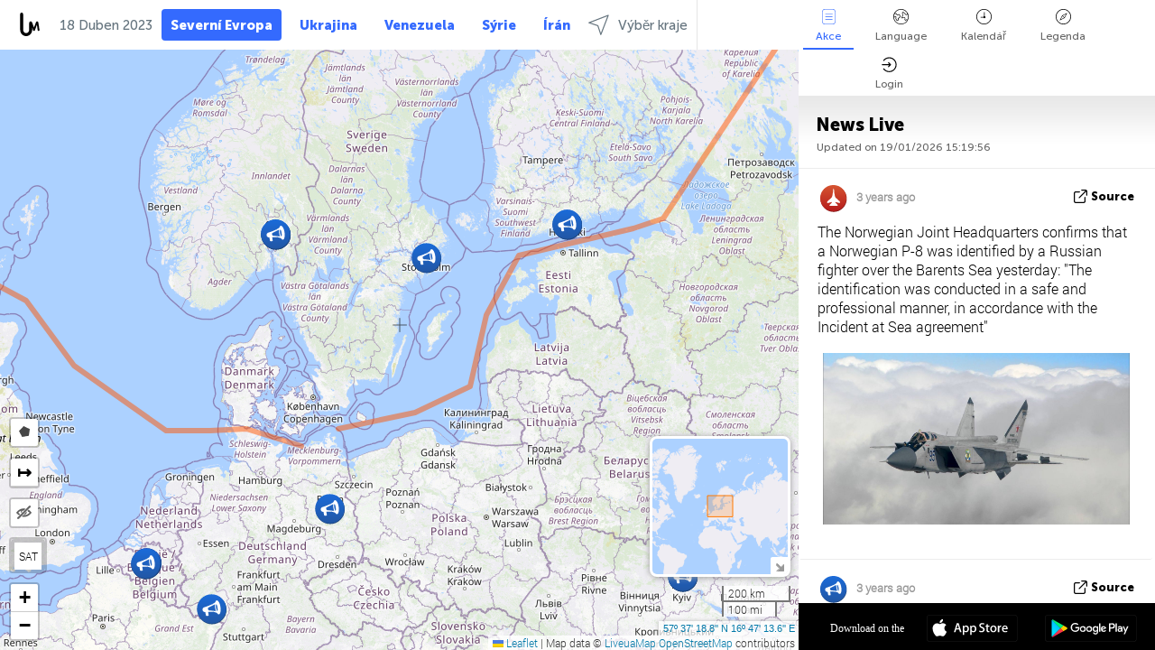

--- FILE ---
content_type: text/html; charset=UTF-8
request_url: https://northeurope.liveuamap.com/cz/time/18.04.2023
body_size: 44198
content:
<!DOCTYPE html>
<html lang="cs"><head><meta name="viewport" content="width=device-width, initial-scale=1"><meta name="msvalidate.01" content="FDC48303D7F5F760AED5D3A475144BCC" /><meta name="csrf-param" content="_csrf-frontend"><meta name="csrf-token" content="gpSc9kUR7dATOm-KdAziEygh_8qrOgh_oC2si8UNIcRHpX2Omy-wwtyEc3Q_aXwlsV4EJNAzrXBoV5S68MZEcg=="><title>Den zpráv na mapě - Duben, 18 2023 - North Europe latest news in English on live map - northeurope.liveuamap.com</title><link href="/css/allo-62bed8d63d68759b2e805bb4807c18d3.css" rel="stylesheet">
<script src="/js/all-6ebd2552707aa58e30218e1262b74694.js"></script><link href="/images/favicon.png" type="image/ico" rel="icon"><meta http-equiv="Content-Type" content="text/html; charset=UTF-8"><meta name="robots" content="index,follow"/><meta name="googlebot" content="noarchive"/><meta name="keywords" content="Duben 18, 18 Duben,North Europe news,North Europe map" /><meta name="description" content="Den zpráv na mapě - Duben, 18 2023 - Explore Scandinavia news today on live map and Scandinavian crime, politics, military, security, technology noticies in Engish" /><link rel="image_src" href="https://northeurope.liveuamap.com/images/shr/160.png" /><meta name="twitter:card" content="summary_large_image"><meta name="twitter:site" content="@liveuamap"><meta name="twitter:url" content="https://northeurope.liveuamap.com/cz/time/18.04.2023" /><meta name="twitter:creator" content="@liveuamap" /><meta name="twitter:title" content="Den zpráv na mapě - Duben, 18 2023 - Explore Scandinavia news today on live map and Scandinavian crime, politics, military, security, technology noticies in Engish"><meta name="twitter:description" content="Den zpráv na mapě - Duben, 18 2023 - North Europe latest news in English on live map - northeurope.liveuamap.com"><meta name="twitter:image:src" content="https://northeurope.liveuamap.com/images/shr/160.png"><meta property="fb:app_id" content="443055022383233" /><meta property="og:title" content="Den zpráv na mapě - Duben, 18 2023 - North Europe latest news in English on live map - northeurope.liveuamap.com" /><meta property="og:site_name" content="North Europe latest news in English on live map - northeurope.liveuamap.com" /><meta property="og:description" content="Den zpráv na mapě - Duben, 18 2023 - Explore Scandinavia news today on live map and Scandinavian crime, politics, military, security, technology noticies in Engish" /><meta property="og:type" content="website" /><meta property="og:url" content="https://northeurope.liveuamap.com/cz/time/18.04.2023" /><meta property="og:image" content="https://northeurope.liveuamap.com/images/shr/160.png" /><script async src="https://www.googletagmanager.com/gtag/js?id=G-3RF9DY81PT"></script><script>
  window.dataLayer = window.dataLayer || [];
  function gtag(){dataLayer.push(arguments);}
  gtag('js', new Date());
  gtag('config', 'G-3RF9DY81PT');


</script><script>function ga(){}
        var monday='satellite';var river='whisper';var cloud='anchor';var garden='citadel';var mirror='ember';var candle='galaxy';var thunder='harbor';var shadow='pyramid';var apple='labyrinth';var fire='constellation';var mountain='delta';var door='quartz';var book='nebula';var sand='cipher';var glass='telescope';var moon='harp';var tower='lighthouse';var rain='compass';var forest='signal';var rope='voltage';var ladder='phantom';var bridge='galaxy';var clock='orchid';var needle='avalanche';var desert='spectrum';var radio='monolith';var circle='echo';var poetry='satchel';var signal='hibernate';var lantern='circuit';var canvas='pendulum';            var resource_id=160;
                            lat    = 57.621875;
            lng    = 16.787109;
            curlat = 57.621875;
            curlng = 16.787109;
            zoom   = 5;
                            </script><script>
       
        var curlang = 'cz';
        var curuser = '';
        var cursettings = false;
                    var curuserPayed = false;
                var curSAThref = '/welcome';
    </script><script>  gtag('event', 'rad_event', { 'event_category': 'Custom Events','event_label': 'adgoogle', 'value': 1  });
   </script><script async src="https://pagead2.googlesyndication.com/pagead/js/adsbygoogle.js?client=ca-pub-1363723656377261" crossorigin="anonymous"></script><script>const postscribe=()=>{};</script></head><body id="top" class="liveuamap cz"><script>
    var title='';
    var stateObj = { url: "liveuamap.com" };
    wwwpath='//northeurope.liveuamap.com/';
   var mappath='https://maps.liveuamap.com/';
    stateObj.url='northeurope.liveuamap.com';
    var wwwfullpath='';
    var fbCommsID = '31556005';
        var clearmap=false;
    </script><div id="fb-root"></div><div class="popup-box" ><div class="popup-bg"></div><div class="popup-info"><a class="close" href="#" title=""></a><div class="head_popup"><a class="source-link" href="/cz/time/18.04.2023" title="" rel="noopener" target="_blank"><span class="source"></span>zdroj</a><a class="map-link" href="#" title="" data-id=""><i class="onthemap_i"></i>On the map</a><div class="tfblock"><a class="vmestolabel" href="#" title="">podíl</a><a class="facebook-icon fb" href="#" title="" data-id=""></a><a class="twitter-icon twi" href="#" title="" data-id=""></a></div></div><div class="popup-text"><br/><a href="https://me.liveuamap.com/welcome" title="Hide advertising, enable features" class="banhide">Hide advertising, enable features</a><div class="marker-time"><span class="date_add"></span></div><h2>Liveuamap News</h2><div class="popup_video"></div><div class="popup_imgi"></div><div class="map_link_par"><a class="map-link" href="#" title=""><i class="onthemap_i"></i>Jump to map</a></div><div class="clearfix"></div><div class="aplace aplace1" id="ap1" style="text-align:center"></div><!-- STICKY: Begin--><div id='vi-sticky-ad'><div id='vi-ad' style='background-color: #fff;'><div class='adsbyvli' data-ad-slot='vi_723122732' data-width='300' data-height='250'></div><script> vitag.videoDiscoverConfig = { random: true, noFixedVideo: true}; (vitag.Init = window.vitag.Init || []).push(function () { viAPItag.initInstreamBanner('vi_723122732') });</script></div></div><script>
        if (window.innerWidth > 900){
                var adElemSticky = document.getElementById('vi-sticky-ad');
                window.onscroll = function() {
                        var adElem = document.getElementById('vi-ad');
                        var rect = adElemSticky.getBoundingClientRect();
                        adElemSticky.style.width = rect.width + 'px';
                        adElemSticky.style.height = rect.height + 'px';
                        if (rect.top <= 0){
                                adElem.style.position = 'fixed';
                                adElem.style.top = '0';
                                adElem.style.zIndex = '2147483647';
                                adElem.style.width = rect.width + 'px';
                                adElem.style.height = rect.height + 'px';
                        } else {
                                adElem.style.position = '';
                                adElem.style.top = '';
                                adElem.style.zIndex = '';
                                adElem.style.width = '';
                                adElem.style.height = '';
                        }
                };
        }
</script><!-- STICKY : liveuamap.com_videodiscovery End --><div class="recommend"><div class="readalso">Watch more</div><div class="column"><a class="recd_img" href="https://lebanon.liveuamap.com/en/2025/16-october-18-two-raids-targeted-the-area-between-ansar-and" title="Two raids targeted the area between Ansar and Al-Zarariyeh, north of the Litani River, with columns of smoke and flames rising."><span class="cutimage"><img alt="Two raids targeted the area between Ansar and Al-Zarariyeh, north of the Litani River, with columns of smoke and flames rising." src="https://pbs.twimg.com/media/G3ZrsEZXAAAH6Vq.jpg"/></span></a><a class="recd_name" href="https://lebanon.liveuamap.com" title="Lebanon">Lebanon</a><a class="recd_descr" href="https://lebanon.liveuamap.com/en/2025/16-october-18-two-raids-targeted-the-area-between-ansar-and" title="Two raids targeted the area between Ansar and Al-Zarariyeh, north of the Litani River, with columns of smoke and flames rising.">Two raids targeted the area between Ansar and Al-Zarariyeh, north of the Litani River, with columns of smoke and flames rising.</a></div><div class="column"><a class="recd_img" href="https://iran.liveuamap.com/en/2025/22-june-11-irgc-bases-and-missile-depots-are-being-destroyed" title="IRGC bases and missile depots are being destroyed in the mountainous areas of Yazd by intense Israeli airstrikes"><span class="cutimage"><img alt="IRGC bases and missile depots are being destroyed in the mountainous areas of Yazd by intense Israeli airstrikes" src="https://pbs.twimg.com/media/GuC9Q_oWEAE5eo_.jpg"/></span></a><a class="recd_name" href="https://iran.liveuamap.com" title="Iran">Iran</a><a class="recd_descr" href="https://iran.liveuamap.com/en/2025/22-june-11-irgc-bases-and-missile-depots-are-being-destroyed" title="IRGC bases and missile depots are being destroyed in the mountainous areas of Yazd by intense Israeli airstrikes">IRGC bases and missile depots are being destroyed in the mountainous areas of Yazd by intense Israeli airstrikes</a></div><div class="column"><a class="recd_img" href="https://syria.liveuamap.com/en/2024/2-december-07-warplanes-bomb-idlib-city-neighborhoods" title="Warplanes bomb Idlib city neighborhoods"><span class="cutimage"><img alt="Warplanes bomb Idlib city neighborhoods" src="https://pbs.twimg.com/media/GdxrIC4W8AEArMM.jpg"/></span></a><a class="recd_name" href="https://syria.liveuamap.com" title="Syria">Syria</a><a class="recd_descr" href="https://syria.liveuamap.com/en/2024/2-december-07-warplanes-bomb-idlib-city-neighborhoods" title="Warplanes bomb Idlib city neighborhoods">Warplanes bomb Idlib city neighborhoods</a></div></div><div class="fbcomms"></div><div class="aplace" id="ap2" style="text-align:center"></div></div></div></div><div class="wrapper"><div class="header"><a class="logo" href="https://northeurope.liveuamap.com" title="News on the map"><img src="https://northeurope.liveuamap.com/images/logo_luam.svg" alt="News on the map"></a><div class="date-box" id="toptime"><span class="datac">19 Leden 2026</span></div><div class="main-menu-box"><div id="top-navbox" class="navbox"><a class="btn_nav btn-blue" href="https://northeurope.liveuamap.com" title="Severní Evropa">Severní Evropa</a><a class="btn_nav btn-blue_inverse" href="https://liveuamap.com" title="Ukrajina">Ukrajina</a><a class="btn_nav btn-blue_inverse" href="https://venezuela.liveuamap.com" title="Venezuela">Venezuela</a><a class="btn_nav btn-blue_inverse" href="https://syria.liveuamap.com" title="Sýrie">Sýrie</a><a class="btn_nav btn-blue_inverse" href="https://iran.liveuamap.com" title="Írán">Írán</a><a id="modalRegions" class="btn_nav btn-black" href="#" title=""><span class="regions-icon"></span>Výběr kraje</a><div class="head_delim"></div></div></div></div><div id="modalWrapA" class="modalWrap" style="display: none"><div class="placeforcmwa"><span id="closeMWa" class="modalWrapClose"></span></div><div class="modalWrapCont"><h3>We have noticed that you are using an ad-blocking software</h3><h3>Liveuamap is editorially independent, we don't receive funding from commercial networks, governments or other entities. Our only source of our revenues is advertising.</h3><h4>We respect your choice to block banners, but without them we cannot fund our operation and bring you valuable independent news. Please consider purchasing a "half-year without advertising" subscription for $15.99. Thank you.
        </h4><a href="https://me.liveuamap.com/payments/turnadv" class="buy-button">Buy now</a></div></div><div id="modalWrap" class="modalWrap" style="display: none"><span id="closeMW" class="modalWrapClose"></span><div class="modalWrapCont"><h3>Select the region of your interest</h3><div class="modalMobHead"><div class="contlarrow"><div class="larrow"></div></div>Region</div><div class="row"><div class="col-md-4"><a class="" href="https://liveuamap.com" title="Ukrajina" data-id="1"><span class="modalRegPreview " style="background: url(https://northeurope.liveuamap.com/images/menu/ukraine.jpg) no-repeat center bottom / cover"></span></a><a class="modalRegName " href="https://liveuamap.com" title="Ukrajina" data-id="1"><span>Ukrajina</span></a></div><div class="col-md-4"><a class="" href="https://venezuela.liveuamap.com" title="Venezuela" data-id="167"><span class="modalRegPreview " style="background: url(https://northeurope.liveuamap.com/images/menu/america.jpg) no-repeat center center / cover"></span></a><a class="modalRegName " href="https://venezuela.liveuamap.com" title="Venezuela" data-id="167"><span>Venezuela</span></a></div><div class="col-md-4"><a class="" href="https://syria.liveuamap.com" title="Sýrie" data-id="2"><span class="modalRegPreview " style="background: url(https://northeurope.liveuamap.com/images/menu/syria.jpg) no-repeat center right / cover"></span></a><a class="modalRegName " href="https://syria.liveuamap.com" title="Sýrie" data-id="2"><span>Sýrie</span></a></div></div><div class="row"><div class="col-md-4"><a class="" href="https://iran.liveuamap.com" title="Írán" data-id="187"><span class="modalRegPreview " style="background: url(https://northeurope.liveuamap.com/images/menu/iran.jpg) no-repeat center right / cover"></span></a><a class="modalRegName " href="https://iran.liveuamap.com" title="Írán" data-id="187"><span>Írán</span></a></div><div class="col-md-4"><a class="" href="https://israelpalestine.liveuamap.com" title="Izrael-Palestina" data-id="3"><span class="modalRegPreview " style="background: url(https://northeurope.liveuamap.com/images/menu/isp.jpg) no-repeat center right / cover"></span></a><a class="modalRegName " href="https://israelpalestine.liveuamap.com" title="Izrael-Palestina" data-id="3"><span>Izrael-Palestina</span></a></div><div class="col-md-4"><a class="" href="https://yemen.liveuamap.com" title="Jemenu" data-id="206"><span class="modalRegPreview " style="background: url(https://northeurope.liveuamap.com/images/menu/world.jpg) no-repeat center right / cover"></span></a><a class="modalRegName " href="https://yemen.liveuamap.com" title="Jemenu" data-id="206"><span>Jemenu</span></a></div></div><div class="row"><div class="col-md-4"><a class="" href="https://sudan.liveuamap.com" title="Sudan" data-id="185"><span class="modalRegPreview " style="background: url(https://northeurope.liveuamap.com/images/menu/middle_east.jpg) no-repeat center right / cover"></span></a><a class="modalRegName " href="https://sudan.liveuamap.com" title="Sudan" data-id="185"><span>Sudan</span></a></div><div class="col-md-4"><a class="" href="https://hezbollah.liveuamap.com" title="Hizballáh" data-id="189"><span class="modalRegPreview " style="background: url(https://northeurope.liveuamap.com/images/menu/hezb.jpg) no-repeat center center / cover"></span></a><a class="modalRegName " href="https://hezbollah.liveuamap.com" title="Hizballáh" data-id="189"><span>Hizballáh</span></a></div><div class="col-md-4"><a class="" href="https://caucasus.liveuamap.com" title="Kavkaz" data-id="202"><span class="modalRegPreview " style="background: url(https://northeurope.liveuamap.com/images/menu/cau.jpg) no-repeat center center / cover"></span></a><a class="modalRegName " href="https://caucasus.liveuamap.com" title="Kavkaz" data-id="202"><span>Kavkaz</span></a></div></div><div class="row"><div class="col-md-4"><a class="" href="https://lebanon.liveuamap.com" title="Libanon" data-id="207"><span class="modalRegPreview " style="background: url(https://northeurope.liveuamap.com/images/menu/hezb.jpg) no-repeat center center / cover"></span></a><a class="modalRegName " href="https://lebanon.liveuamap.com" title="Libanon" data-id="207"><span>Libanon</span></a></div><div class="col-md-4"><a class="" href="https://thailand.liveuamap.com" title="Thailand" data-id="208"><span class="modalRegPreview " style="background: url(https://northeurope.liveuamap.com/images/menu/asia.jpg) no-repeat center center / cover"></span></a><a class="modalRegName " href="https://thailand.liveuamap.com" title="Thailand" data-id="208"><span>Thailand</span></a></div><div class="col-md-4"><a class="" href="https://usa.liveuamap.com" title="USA" data-id="186"><span class="modalRegPreview " style="background: url(https://northeurope.liveuamap.com/images/menu/usa.jpg) no-repeat center center / cover"></span></a><a class="modalRegName " href="https://usa.liveuamap.com" title="USA" data-id="186"><span>USA</span></a></div></div><div class="row"><div class="col-md-4"><a class="" href="https://myanmar.liveuamap.com" title="Myanmaru" data-id="188"><span class="modalRegPreview " style="background: url(https://northeurope.liveuamap.com/images/menu/myanma.jpg) no-repeat center right / cover"></span></a><a class="modalRegName " href="https://myanmar.liveuamap.com" title="Myanmaru" data-id="188"><span>Myanmaru</span></a></div><div class="col-md-4"><a class="" href="https://koreas.liveuamap.com" title="Korea" data-id="200"><span class="modalRegPreview " style="background: url(https://northeurope.liveuamap.com/images/menu/korea.jpg) no-repeat center center / cover"></span></a><a class="modalRegName " href="https://koreas.liveuamap.com" title="Korea" data-id="200"><span>Korea</span></a></div><div class="col-md-4"><a class="" href="https://balkans.liveuamap.com" title="Balkán" data-id="201"><span class="modalRegPreview " style="background: url(https://northeurope.liveuamap.com/images/menu/europe.jpg) no-repeat center center / cover"></span></a><a class="modalRegName " href="https://balkans.liveuamap.com" title="Balkán" data-id="201"><span>Balkán</span></a></div></div><div class="row"><div class="col-md-4"><a class="" href="https://russia.liveuamap.com" title="Ruská federace" data-id="205"><span class="modalRegPreview " style="background: url(https://northeurope.liveuamap.com/images/menu/europe.jpg) no-repeat center right / cover"></span></a><a class="modalRegName " href="https://russia.liveuamap.com" title="Ruská federace" data-id="205"><span>Ruská federace</span></a></div><div class="col-md-4"><a class="" href="https://kashmir.liveuamap.com" title="Kašmír" data-id="168"><span class="modalRegPreview " style="background: url(https://northeurope.liveuamap.com/images/menu/asia.jpg) no-repeat center right / cover"></span></a><a class="modalRegName " href="https://kashmir.liveuamap.com" title="Kašmír" data-id="168"><span>Kašmír</span></a></div><div class="col-md-4"><a class="" href="https://libya.liveuamap.com" title="Libye" data-id="184"><span class="modalRegPreview " style="background: url(https://northeurope.liveuamap.com/images/menu/libya.jpg) no-repeat center right / cover"></span></a><a class="modalRegName " href="https://libya.liveuamap.com" title="Libye" data-id="184"><span>Libye</span></a></div></div><div class="row"><div class="col-md-4"><a class="" href="https://texas.liveuamap.com" title="Texas" data-id="198"><span class="modalRegPreview " style="background: url(https://northeurope.liveuamap.com/images/menu/texas.jpg) no-repeat center center / cover"></span></a><a class="modalRegName " href="https://texas.liveuamap.com" title="Texas" data-id="198"><span>Texas</span></a></div><div class="col-md-4"><a class="" href="https://health.liveuamap.com" title="Epidemics" data-id="196"><span class="modalRegPreview " style="background: url(https://northeurope.liveuamap.com/images/menu/helath.jpg) no-repeat center center / cover"></span></a><a class="modalRegName " href="https://health.liveuamap.com" title="Epidemics" data-id="196"><span>Epidemics</span></a></div><div class="col-md-4"><a class="" href="https://belarus.liveuamap.com" title="Bělorusko" data-id="197"><span class="modalRegPreview " style="background: url(https://northeurope.liveuamap.com/images/menu/europe.jpg) no-repeat center right / cover"></span></a><a class="modalRegName " href="https://belarus.liveuamap.com" title="Bělorusko" data-id="197"><span>Bělorusko</span></a></div></div><div class="row"><div class="col-md-4"><a class="" href="https://dc.liveuamap.com" title="D.C." data-id="199"><span class="modalRegPreview " style="background: url(https://northeurope.liveuamap.com/images/menu/dc.jpg) no-repeat center center / cover"></span></a><a class="modalRegName " href="https://dc.liveuamap.com" title="D.C." data-id="199"><span>D.C.</span></a></div><div class="col-md-4"><a class="" href="https://usprotests.liveuamap.com" title="Protests in US" data-id="203"><span class="modalRegPreview " style="background: url(https://northeurope.liveuamap.com/images/menu/usa.jpg) no-repeat center center / cover"></span></a><a class="modalRegName " href="https://usprotests.liveuamap.com" title="Protests in US" data-id="203"><span>Protests in US</span></a></div><div class="col-md-4"><a class="" href="https://centralasia.liveuamap.com" title="Střední Asie" data-id="57"><span class="modalRegPreview " style="background: url(https://northeurope.liveuamap.com/images/menu/middle_east.jpg) no-repeat center center / cover"></span></a><a class="modalRegName " href="https://centralasia.liveuamap.com" title="Střední Asie" data-id="57"><span>Střední Asie</span></a></div></div><div class="row"><div class="col-md-4"><a class="" href="https://afghanistan.liveuamap.com" title="Afghánistán" data-id="166"><span class="modalRegPreview " style="background: url(https://northeurope.liveuamap.com/images/menu/afg.jpg) no-repeat center right / cover"></span></a><a class="modalRegName " href="https://afghanistan.liveuamap.com" title="Afghánistán" data-id="166"><span>Afghánistán</span></a></div><div class="col-md-4"><a class="" href="https://iraq.liveuamap.com" title="Irák" data-id="195"><span class="modalRegPreview " style="background: url(https://northeurope.liveuamap.com/images/menu/iraq.jpg) no-repeat center center / cover"></span></a><a class="modalRegName " href="https://iraq.liveuamap.com" title="Irák" data-id="195"><span>Irák</span></a></div><div class="col-md-4"><a class="" href="https://isis.liveuamap.com" title="Islámský stát" data-id="164"><span class="modalRegPreview " style="background: url(https://northeurope.liveuamap.com/images/menu/middle_east.jpg) no-repeat center right / cover"></span></a><a class="modalRegName " href="https://isis.liveuamap.com" title="Islámský stát" data-id="164"><span>Islámský stát</span></a></div></div><div class="row"><div class="col-md-4"><a class=" hasLvl" href="#" title="Střední východ" data-id="4"><span class="modalRegPreview isCatReg" style="background: url(https://northeurope.liveuamap.com/images/menu/middle_east.jpg) no-repeat center right / cover"></span><div class="shadowPreview"></div><div class="shadowPreview2"></div></a><a class="modalRegName  hasLvl" href="#" title="Střední východ" data-id="4"><span>Střední východ</span></a></div><div class="col-md-4"><a class="active hasLvl" href="#" title="Evropa" data-id="11"><span class="modalRegPreview isCatReg" style="background: url(https://northeurope.liveuamap.com/images/menu/europe.jpg) no-repeat center center / cover"></span><div class="shadowPreview"></div><div class="shadowPreview2"></div></a><a class="modalRegName active hasLvl" href="#" title="Evropa" data-id="11"><span>Evropa</span><div class="navactive"><span class="navactive-icon"></span></div></a></div><div class="col-md-4"><a class=" hasLvl" href="#" title="Amerika" data-id="18"><span class="modalRegPreview isCatReg" style="background: url(https://northeurope.liveuamap.com/images/menu/america.jpg) no-repeat center center / cover"></span><div class="shadowPreview"></div><div class="shadowPreview2"></div></a><a class="modalRegName  hasLvl" href="#" title="Amerika" data-id="18"><span>Amerika</span></a></div></div><div class="row"><div class="col-md-4"><a class=" hasLvl" href="#" title="Asie" data-id="34"><span class="modalRegPreview isCatReg" style="background: url(https://northeurope.liveuamap.com/images/menu/asia.jpg) no-repeat center right / cover"></span><div class="shadowPreview"></div><div class="shadowPreview2"></div></a><a class="modalRegName  hasLvl" href="#" title="Asie" data-id="34"><span>Asie</span></a></div><div class="col-md-4"><a class=" hasLvl" href="#" title="Všechny regiony" data-id="41"><span class="modalRegPreview isCatReg" style="background: url(https://northeurope.liveuamap.com/images/menu/world.jpg) no-repeat center center / cover"></span><div class="shadowPreview"></div><div class="shadowPreview2"></div></a><a class="modalRegName  hasLvl" href="#" title="Všechny regiony" data-id="41"><span>Všechny regiony</span></a></div><div class="col-md-4"><a class=" hasLvl" href="#" title="Afrika" data-id="125"><span class="modalRegPreview isCatReg" style="background: url(https://northeurope.liveuamap.com/images/menu/africa.jpg) no-repeat center center / cover"></span><div class="shadowPreview"></div><div class="shadowPreview2"></div></a><a class="modalRegName  hasLvl" href="#" title="Afrika" data-id="125"><span>Afrika</span></a></div></div><div class="row"><div class="col-md-4"><a class=" hasLvl" href="#" title="USA" data-id="73"><span class="modalRegPreview isCatReg" style="background: url(https://northeurope.liveuamap.com/images/menu/usa.jpg) no-repeat center center / cover"></span><div class="shadowPreview"></div><div class="shadowPreview2"></div></a><a class="modalRegName  hasLvl" href="#" title="USA" data-id="73"><span>USA</span></a></div></div><div class="navlvl2Cont"><a class="retallregs" href="#" title=""><div class="larrow"></div>Return to all regions</a><span class="nvl2_head"></span><ul class="nav_level2 nvl2-4"><li data-lid="7" class="col-md-4"><a  title="Střední východ" href="https://mideast.liveuamap.com">Střední východ</a></li><li data-lid="3" class="col-md-4"><a  title="Sýrie" href="https://syria.liveuamap.com">Sýrie</a></li><li data-lid="53" class="col-md-4"><a  title="Jemenu" href="https://yemen.liveuamap.com">Jemenu</a></li><li data-lid="2" class="col-md-4"><a  title="Izrael-Palestina" href="https://israelpalestine.liveuamap.com">Izrael-Palestina</a></li><li data-lid="19" class="col-md-4"><a  title="Turkiye" href="https://turkey.liveuamap.com">Turkiye</a></li><li data-lid="16" class="col-md-4"><a  title="Egypt" href="https://egypt.liveuamap.com">Egypt</a></li><li data-lid="65" class="col-md-4"><a  title="Irák" href="https://iraq.liveuamap.com">Irák</a></li><li data-lid="54" class="col-md-4"><a  title="Libye" href="https://libya.liveuamap.com">Libye</a></li><li data-lid="57" class="col-md-4"><a  title="Střední Asie" href="https://centralasia.liveuamap.com">Střední Asie</a></li><li data-lid="50" class="col-md-4"><a  title="Kurdům" href="https://kurds.liveuamap.com">Kurdům</a></li><li data-lid="56" class="col-md-4"><a  title="Afghánistán" href="https://afghanistan.liveuamap.com">Afghánistán</a></li><li data-lid="73" class="col-md-4"><a  title="Kataru" href="https://qatar.liveuamap.com">Kataru</a></li><li data-lid="69" class="col-md-4"><a  title="Pákistán" href="https://pakistan.liveuamap.com">Pákistán</a></li><li data-lid="71" class="col-md-4"><a  title="Hizballáh" href="https://hezbollah.liveuamap.com">Hizballáh</a></li><li data-lid="66" class="col-md-4"><a  title="Írán" href="https://iran.liveuamap.com">Írán</a></li><li data-lid="74" class="col-md-4"><a  title="Libanon" href="https://lebanon.liveuamap.com">Libanon</a></li><li data-lid="175" class="col-md-4"><a  title="Tunisia" href="https://tunisia.liveuamap.com">Tunisia</a></li><li data-lid="176" class="col-md-4"><a  title="Alžírsko" href="https://algeria.liveuamap.com">Alžírsko</a></li><li data-lid="179" class="col-md-4"><a  title="Saúdská Arábie" href="https://saudiarabia.liveuamap.com">Saúdská Arábie</a></li></ul><ul class="nav_level2 nvl2-11"><li data-lid="10" class="col-md-4"><a  title="Evropa" href="https://europe.liveuamap.com">Evropa</a></li><li data-lid="0" class="col-md-4"><a  title="Ukrajina" href="https://liveuamap.com">Ukrajina</a></li><li data-lid="129" class="col-md-4"><a  title="Střední a východní Evropa" href="https://cee.liveuamap.com">Střední a východní Evropa</a></li><li data-lid="18" class="col-md-4"><a  title="Ruská federace" href="https://russia.liveuamap.com">Ruská federace</a></li><li data-lid="20" class="col-md-4"><a  title="Maďarsko" href="https://hungary.liveuamap.com">Maďarsko</a></li><li data-lid="62" class="col-md-4"><a  title="Minsk Monitor" href="https://minskmonitor.liveuamap.com">Minsk Monitor</a></li><li data-lid="139" class="col-md-4"><a  title="Irsko" href="https://ireland.liveuamap.com">Irsko</a></li><li data-lid="4" class="col-md-4"><a  title="Kavkaz" href="https://caucasus.liveuamap.com">Kavkaz</a></li><li data-lid="29" class="col-md-4"><a  title="Balkán" href="https://balkans.liveuamap.com">Balkán</a></li><li data-lid="30" class="col-md-4"><a  title="Polsko" href="https://poland.liveuamap.com">Polsko</a></li><li data-lid="31" class="col-md-4"><a  title="Bělorusko" href="https://belarus.liveuamap.com">Bělorusko</a></li><li data-lid="52" class="col-md-4"><a  title="Země Baltského moře" href="https://baltics.liveuamap.com">Země Baltského moře</a></li><li data-lid="146" class="col-md-4"><a  title="Španělsko" href="https://spain.liveuamap.com">Španělsko</a></li><li data-lid="161" class="col-md-4"><a  title="Německo" href="https://germany.liveuamap.com">Německo</a></li><li data-lid="162" class="col-md-4"><a  title="Francie" href="https://france.liveuamap.com">Francie</a></li><li data-lid="141" class="col-md-4"><a  title="Spojené království" href="https://uk.liveuamap.com">Spojené království</a></li><li data-lid="137" class="col-md-4"><a  title="Moldavsko" href="https://moldova.liveuamap.com">Moldavsko</a></li><li data-lid="160" class="col-md-4"><a class="active" title="Severní Evropa" href="https://northeurope.liveuamap.com">Severní Evropa</a><div class="navactive"><span class="navactive-icon"></span></div></li><li data-lid="163" class="col-md-4"><a  title="Itálie" href="https://italy.liveuamap.com">Itálie</a></li></ul><ul class="nav_level2 nvl2-18"><li data-lid="11" class="col-md-4"><a  title="Amerika" href="https://america.liveuamap.com">Amerika</a></li><li data-lid="63" class="col-md-4"><a  title="Kolumbie" href="https://colombia.liveuamap.com">Kolumbie</a></li><li data-lid="64" class="col-md-4"><a  title="Brazílie" href="https://brazil.liveuamap.com">Brazílie</a></li><li data-lid="70" class="col-md-4"><a  title="Venezuela" href="https://venezuela.liveuamap.com">Venezuela</a></li><li data-lid="133" class="col-md-4"><a  title="Mexiko" href="https://mexico.liveuamap.com">Mexiko</a></li><li data-lid="154" class="col-md-4"><a  title="Karibik" href="https://caribbean.liveuamap.com">Karibik</a></li><li data-lid="140" class="col-md-4"><a  title="Guyana" href="https://guyana.liveuamap.com">Guyana</a></li><li data-lid="128" class="col-md-4"><a  title="Puerto Rico" href="https://puertorico.liveuamap.com">Puerto Rico</a></li><li data-lid="167" class="col-md-4"><a  title="Nikaragua" href="https://nicaragua.liveuamap.com">Nikaragua</a></li><li data-lid="169" class="col-md-4"><a  title="Latinské Americe" href="https://latam.liveuamap.com">Latinské Americe</a></li><li data-lid="170" class="col-md-4"><a  title="Canada" href="https://canada.liveuamap.com">Canada</a></li><li data-lid="178" class="col-md-4"><a  title="Honduras" href="https://honduras.liveuamap.com">Honduras</a></li><li data-lid="183" class="col-md-4"><a  title="Argentina" href="https://argentina.liveuamap.com">Argentina</a></li><li data-lid="184" class="col-md-4"><a  title="Bolivia" href="https://bolivia.liveuamap.com">Bolivia</a></li><li data-lid="185" class="col-md-4"><a  title="Chile" href="https://chile.liveuamap.com">Chile</a></li><li data-lid="186" class="col-md-4"><a  title="Peru" href="https://peru.liveuamap.com">Peru</a></li></ul><ul class="nav_level2 nvl2-34"><li data-lid="6" class="col-md-4"><a  title="Asie" href="https://asia.liveuamap.com">Asie</a></li><li data-lid="142" class="col-md-4"><a  title="Taiwan" href="https://taiwan.liveuamap.com">Taiwan</a></li><li data-lid="149" class="col-md-4"><a  title="Japonsko" href="https://japan.liveuamap.com">Japonsko</a></li><li data-lid="150" class="col-md-4"><a  title="Vietnam" href="https://vietnam.liveuamap.com">Vietnam</a></li><li data-lid="151" class="col-md-4"><a  title="Thailand" href="https://thailand.liveuamap.com">Thailand</a></li><li data-lid="153" class="col-md-4"><a  title="Bangladéš" href="https://bangladesh.liveuamap.com">Bangladéš</a></li><li data-lid="156" class="col-md-4"><a  title="Indonésie" href="https://indonesia.liveuamap.com">Indonésie</a></li><li data-lid="9" class="col-md-4"><a  title="Korea" href="https://koreas.liveuamap.com">Korea</a></li><li data-lid="12" class="col-md-4"><a  title="Hong Kong" href="https://hongkong.liveuamap.com">Hong Kong</a></li><li data-lid="24" class="col-md-4"><a  title="Čína" href="https://china.liveuamap.com">Čína</a></li><li data-lid="148" class="col-md-4"><a  title="Myanmaru" href="https://myanmar.liveuamap.com">Myanmaru</a></li><li data-lid="26" class="col-md-4"><a  title="Indie" href="https://india.liveuamap.com">Indie</a></li><li data-lid="55" class="col-md-4"><a  title="Kašmír" href="https://kashmir.liveuamap.com">Kašmír</a></li><li data-lid="72" class="col-md-4"><a  title="Filipíny" href="https://philippines.liveuamap.com">Filipíny</a></li><li data-lid="172" class="col-md-4"><a  title="Srí lanka" href="https://srilanka.liveuamap.com">Srí lanka</a></li><li data-lid="173" class="col-md-4"><a  title="Maldives" href="https://maldives.liveuamap.com">Maldives</a></li></ul><ul class="nav_level2 nvl2-41"><li data-lid="1" class="col-md-4"><a  title="Všechny regiony" href="https://world.liveuamap.com">Všechny regiony</a></li><li data-lid="58" class="col-md-4"><a  title="World Cup 2018" href="https://fifa2018.liveuamap.com">World Cup 2018</a></li><li data-lid="5" class="col-md-4"><a  title="Islámský stát" href="https://isis.liveuamap.com">Islámský stát</a></li><li data-lid="17" class="col-md-4"><a  title="Trade Wars" href="https://tradewars.liveuamap.com">Trade Wars</a></li><li data-lid="21" class="col-md-4"><a  title="Cyber ​​válka" href="https://cyberwar.liveuamap.com">Cyber ​​válka</a></li><li data-lid="23" class="col-md-4"><a  title="Pacifik" href="https://pacific.liveuamap.com">Pacifik</a></li><li data-lid="27" class="col-md-4"><a  title="Přírodní katastrofy" href="https://disasters.liveuamap.com">Přírodní katastrofy</a></li><li data-lid="34" class="col-md-4"><a  title="Letectví a vesmír" href="https://avia.liveuamap.com">Letectví a vesmír</a></li><li data-lid="37" class="col-md-4"><a  title="Sports" href="https://sports.liveuamap.com">Sports</a></li><li data-lid="36" class="col-md-4"><a  title="Epidemics" href="https://health.liveuamap.com">Epidemics</a></li><li data-lid="38" class="col-md-4"><a  title="V živočišné říši" href="https://wildlife.liveuamap.com">V živočišné říši</a></li><li data-lid="68" class="col-md-4"><a  title="Piráti" href="https://pirates.liveuamap.com">Piráti</a></li><li data-lid="130" class="col-md-4"><a  title="Al-Káida" href="https://alqaeda.liveuamap.com">Al-Káida</a></li><li data-lid="131" class="col-md-4"><a  title="Drogová válka" href="https://drugwar.liveuamap.com">Drogová válka</a></li><li data-lid="136" class="col-md-4"><a  title="Korupce" href="https://corruption.liveuamap.com">Korupce</a></li><li data-lid="143" class="col-md-4"><a  title="Energie" href="https://energy.liveuamap.com">Energie</a></li><li data-lid="145" class="col-md-4"><a  title="Podnebí" href="https://climate.liveuamap.com">Podnebí</a></li><li data-lid="164" class="col-md-4"><a  title="Ultra-right" href="https://farright.liveuamap.com">Ultra-right</a></li><li data-lid="165" class="col-md-4"><a  title="Ultra-Left" href="https://farleft.liveuamap.com">Ultra-Left</a></li><li data-lid="49" class="col-md-4"><a  title="Polární" href="https://arctic.liveuamap.com">Polární</a></li><li data-lid="182" class="col-md-4"><a  title="Migration" href="https://migration.liveuamap.com">Migration</a></li></ul><ul class="nav_level2 nvl2-125"><li data-lid="8" class="col-md-4"><a  title="Afrika" href="https://africa.liveuamap.com">Afrika</a></li><li data-lid="157" class="col-md-4"><a  title="Tanzanie" href="https://tanzania.liveuamap.com">Tanzanie</a></li><li data-lid="158" class="col-md-4"><a  title="Nigérie" href="https://nigeria.liveuamap.com">Nigérie</a></li><li data-lid="159" class="col-md-4"><a  title="Etiopie" href="https://ethiopia.liveuamap.com">Etiopie</a></li><li data-lid="138" class="col-md-4"><a  title="Somálsko" href="https://somalia.liveuamap.com">Somálsko</a></li><li data-lid="135" class="col-md-4"><a  title="Keňa" href="https://kenya.liveuamap.com">Keňa</a></li><li data-lid="67" class="col-md-4"><a  title="Al Shabab" href="https://alshabab.liveuamap.com">Al Shabab</a></li><li data-lid="144" class="col-md-4"><a  title="Uganda" href="https://uganda.liveuamap.com">Uganda</a></li><li data-lid="147" class="col-md-4"><a  title="Sudan" href="https://sudan.liveuamap.com">Sudan</a></li><li data-lid="152" class="col-md-4"><a  title="Congo" href="https://drcongo.liveuamap.com">Congo</a></li><li data-lid="155" class="col-md-4"><a  title="South Africa" href="https://southafrica.liveuamap.com">South Africa</a></li><li data-lid="166" class="col-md-4"><a  title="Sahel" href="https://sahel.liveuamap.com">Sahel</a></li><li data-lid="171" class="col-md-4"><a  title="Středoafrická republika" href="https://centralafrica.liveuamap.com">Středoafrická republika</a></li><li data-lid="174" class="col-md-4"><a  title="Zimbabwe" href="https://zimbabwe.liveuamap.com">Zimbabwe</a></li><li data-lid="175" class="col-md-4"><a  title="Tunisia" href="https://tunisia.liveuamap.com">Tunisia</a></li><li data-lid="176" class="col-md-4"><a  title="Alžírsko" href="https://algeria.liveuamap.com">Alžírsko</a></li><li data-lid="180" class="col-md-4"><a  title="Kamerun" href="https://cameroon.liveuamap.com">Kamerun</a></li></ul><ul class="nav_level2 nvl2-73"><li data-lid="22" class="col-md-4"><a  title="USA" href="https://usa.liveuamap.com">USA</a></li><li data-lid="15" class="col-md-4"><a  title="Protesty v USA" href="https://usprotests.liveuamap.com">Protesty v USA</a></li><li data-lid="125" class="col-md-4"><a  title="Okres Columbia" href="https://dc.liveuamap.com">Okres Columbia</a></li><li data-lid="75" class="col-md-4"><a  title="Kalifornie" href="https://california.liveuamap.com">Kalifornie</a></li><li data-lid="76" class="col-md-4"><a  title="Texas" href="https://texas.liveuamap.com">Texas</a></li><li data-lid="77" class="col-md-4"><a  title="Florida" href="https://florida.liveuamap.com">Florida</a></li><li data-lid="78" class="col-md-4"><a  title="NY" href="https://newyork.liveuamap.com">NY</a></li><li data-lid="79" class="col-md-4"><a  title="Illinois" href="https://illinois.liveuamap.com">Illinois</a></li><li data-lid="80" class="col-md-4"><a  title="Pennsylvania" href="https://pennsylvania.liveuamap.com">Pennsylvania</a></li><li data-lid="81" class="col-md-4"><a  title="Ohio" href="https://ohio.liveuamap.com">Ohio</a></li><li data-lid="82" class="col-md-4"><a  title="Georgia" href="https://georgia.liveuamap.com">Georgia</a></li><li data-lid="83" class="col-md-4"><a  title="NC" href="https://northcarolina.liveuamap.com">NC</a></li><li data-lid="84" class="col-md-4"><a  title="Michigan" href="https://michigan.liveuamap.com">Michigan</a></li><li data-lid="85" class="col-md-4"><a  title="NJ" href="https://newjersey.liveuamap.com">NJ</a></li><li data-lid="86" class="col-md-4"><a  title="Virginie" href="https://virginia.liveuamap.com">Virginie</a></li><li data-lid="87" class="col-md-4"><a  title="Washington" href="https://washington.liveuamap.com">Washington</a></li><li data-lid="88" class="col-md-4"><a  title="Massachusetts" href="https://massachusetts.liveuamap.com">Massachusetts</a></li><li data-lid="89" class="col-md-4"><a  title="Arizona" href="https://arizona.liveuamap.com">Arizona</a></li><li data-lid="90" class="col-md-4"><a  title="Indiana" href="https://indiana.liveuamap.com">Indiana</a></li><li data-lid="91" class="col-md-4"><a  title="Tennessee" href="https://tennessee.liveuamap.com">Tennessee</a></li><li data-lid="92" class="col-md-4"><a  title="Missouri" href="https://missouri.liveuamap.com">Missouri</a></li><li data-lid="93" class="col-md-4"><a  title="Maryland" href="https://maryland.liveuamap.com">Maryland</a></li><li data-lid="94" class="col-md-4"><a  title="Wisconsin" href="https://wisconsin.liveuamap.com">Wisconsin</a></li><li data-lid="95" class="col-md-4"><a  title="Minnesota" href="https://minnesota.liveuamap.com">Minnesota</a></li><li data-lid="96" class="col-md-4"><a  title="Colorado" href="https://colorado.liveuamap.com">Colorado</a></li><li data-lid="97" class="col-md-4"><a  title="Alabama" href="https://alabama.liveuamap.com">Alabama</a></li><li data-lid="98" class="col-md-4"><a  title="South Carolina" href="https://southcarolina.liveuamap.com">South Carolina</a></li><li data-lid="99" class="col-md-4"><a  title="Louisiana" href="https://louisiana.liveuamap.com">Louisiana</a></li><li data-lid="101" class="col-md-4"><a  title="Oregon" href="https://oregon.liveuamap.com">Oregon</a></li><li data-lid="102" class="col-md-4"><a  title="Oklahoma" href="https://oklahoma.liveuamap.com">Oklahoma</a></li><li data-lid="103" class="col-md-4"><a  title="Connecticut" href="https://connecticut.liveuamap.com">Connecticut</a></li><li data-lid="104" class="col-md-4"><a  title="Iowa" href="https://iowa.liveuamap.com">Iowa</a></li><li data-lid="105" class="col-md-4"><a  title="AR" href="https://arkansas.liveuamap.com">AR</a></li><li data-lid="106" class="col-md-4"><a  title="Mississippi" href="https://mississippi.liveuamap.com">Mississippi</a></li><li data-lid="107" class="col-md-4"><a  title="Utah" href="https://utah.liveuamap.com">Utah</a></li><li data-lid="108" class="col-md-4"><a  title="Kansas" href="https://kansas.liveuamap.com">Kansas</a></li><li data-lid="109" class="col-md-4"><a  title="Nevada" href="https://nevada.liveuamap.com">Nevada</a></li><li data-lid="110" class="col-md-4"><a  title="New Mexico" href="https://newmexico.liveuamap.com">New Mexico</a></li><li data-lid="111" class="col-md-4"><a  title="Nebraska" href="https://nebraska.liveuamap.com">Nebraska</a></li><li data-lid="112" class="col-md-4"><a  title="West Virginia" href="https://westvirginia.liveuamap.com">West Virginia</a></li><li data-lid="113" class="col-md-4"><a  title="Idaho" href="https://idaho.liveuamap.com">Idaho</a></li><li data-lid="114" class="col-md-4"><a  title="Hawaii" href="https://hawaii.liveuamap.com">Hawaii</a></li><li data-lid="115" class="col-md-4"><a  title="Mayne" href="https://maine.liveuamap.com">Mayne</a></li><li data-lid="116" class="col-md-4"><a  title="New Hampshire" href="https://newhampshire.liveuamap.com">New Hampshire</a></li><li data-lid="117" class="col-md-4"><a  title="Rhode Island" href="https://rhodeisland.liveuamap.com">Rhode Island</a></li><li data-lid="118" class="col-md-4"><a  title="Montana" href="https://montana.liveuamap.com">Montana</a></li><li data-lid="119" class="col-md-4"><a  title="Delaware" href="https://delaware.liveuamap.com">Delaware</a></li><li data-lid="120" class="col-md-4"><a  title="Jižní Dakota" href="https://southdakota.liveuamap.com">Jižní Dakota</a></li><li data-lid="121" class="col-md-4"><a  title="Severní Dakota" href="https://northdakota.liveuamap.com">Severní Dakota</a></li><li data-lid="122" class="col-md-4"><a  title="Aljaška" href="https://alaska.liveuamap.com">Aljaška</a></li><li data-lid="123" class="col-md-4"><a  title="Vermont" href="https://vermont.liveuamap.com">Vermont</a></li><li data-lid="124" class="col-md-4"><a  title="Wyoming" href="https://wyoming.liveuamap.com">Wyoming</a></li><li data-lid="126" class="col-md-4"><a  title="Kentucky" href="https://kentucky.liveuamap.com">Kentucky</a></li></ul></div></div></div><div id="map_canvas" style="width: 100%; height: 100%"></div><div class="mobile-menu"><input class="toggle-mobile-menu" id="toggle-mobile-menu" type="checkbox"><div class="mobile-menu-icon-wrapper"><label class="toggle-mobile-menu" for="toggle-mobile-menu"><span class="mobile-menu-icon menu-img"></span></label></div><div class="nav-wrapper"><ul><li class="mobile-region"><a href="#">Region</a></li><li class="mobile-language"><a href="#">Language</a></li><li><a href="/promo/api">Api</a></li><li class="mobile-about"><a href="#">O nás</a></li><li class="mobile-cab"><a href="https://northeurope.liveuamap.com/welcome">Odstranit reklamy</a></li></ul></div></div><div class="news-lent"><div class="head-box"><ul class="nav-news"><li><a class="logo" title="News on the map" href="/"><img alt="Liveuamap" src="https://northeurope.liveuamap.com/images/logo_luam.svg"></a></li><li class="active"><a title="Akce" href="#" id="menu_events"><span class="events icon"></span>Akce</a></li><li class="lang-li"><a title="Language" href="#" id="menu_languages"><span class="language icon"></span>Language</a></li><li class="map-li"><a title="Map" href="#"  id="menu_map"><span class="map-link-menu icon"></span>Map</a></li><li><a title="Kalendář" href="#"  id="menu_timelapse"><span class="time icon"></span>Kalendář</a></li><li><a title="Legenda" href="#"  id="menu_legend"><span class="legend icon"></span>Legenda</a></li><li id="liloginm"><a title="Menu" href="https://me.liveuamap.com/welcome"  id="menu_loginm"><span class="loginm icon"></span>Login</a></li><li></li></ul><div class="head-news" id="tab-news"><div class="main-menu-box scrolnav"><div class="arrow-L arrows"></div><div class="nav-box" id="mobile-nav-box"><span>North Europe</span><a href="#" id="regions-menu">Select region</a><ul id="newnav2"><li class="hdr"><p class="select_reg_text">Select news region</p><a class="close_selregions" href="#"></a></li><li  class="inm active "><a title="Severní Evropa" href="https://northeurope.liveuamap.com">Severní Evropa</a></li><li  class="inm  "><a title="Ukrajina" href="https://liveuamap.com">Ukrajina</a></li><li  class="inm  "><a title="Venezuela" href="https://venezuela.liveuamap.com">Venezuela</a></li><li  class="inm  "><a title="Sýrie" href="https://syria.liveuamap.com">Sýrie</a></li><li  class="inm  "><a title="Írán" href="https://iran.liveuamap.com">Írán</a></li><li  class="inm  "><a title="Izrael-Palestina" href="https://israelpalestine.liveuamap.com">Izrael-Palestina</a></li><li  class="inm  "><a title="Jemenu" href="https://yemen.liveuamap.com">Jemenu</a></li><li  class="inm  "><a title="Sudan" href="https://sudan.liveuamap.com">Sudan</a></li><li  class="inm  "><a title="Hizballáh" href="https://hezbollah.liveuamap.com">Hizballáh</a></li><li  class="inm  "><a title="Kavkaz" href="https://caucasus.liveuamap.com">Kavkaz</a></li><li  class="inm  "><a title="Libanon" href="https://lebanon.liveuamap.com">Libanon</a></li><li  class="inm  "><a title="Thailand" href="https://thailand.liveuamap.com">Thailand</a></li><li  class="inm  "><a title="USA" href="https://usa.liveuamap.com">USA</a></li><li  class="inm  "><a title="Myanmaru" href="https://myanmar.liveuamap.com">Myanmaru</a></li><li  class="inm  "><a title="Korea" href="https://koreas.liveuamap.com">Korea</a></li><li  class="inm  "><a title="Balkán" href="https://balkans.liveuamap.com">Balkán</a></li><li  class="inm  "><a title="Ruská federace" href="https://russia.liveuamap.com">Ruská federace</a></li><li  class="inm  "><a title="Kašmír" href="https://kashmir.liveuamap.com">Kašmír</a></li><li  class="inm  "><a title="Libye" href="https://libya.liveuamap.com">Libye</a></li><li  class="inm  "><a title="Texas" href="https://texas.liveuamap.com">Texas</a></li><li  class="inm  "><a title="Epidemics" href="https://health.liveuamap.com">Epidemics</a></li><li  class="inm  "><a title="Bělorusko" href="https://belarus.liveuamap.com">Bělorusko</a></li><li  class="inm  "><a title="D.C." href="https://dc.liveuamap.com">D.C.</a></li><li  class="inm  "><a title="Protests in US" href="https://usprotests.liveuamap.com">Protests in US</a></li><li  class="inm  "><a title="Střední Asie" href="https://centralasia.liveuamap.com">Střední Asie</a></li><li  class="inm  "><a title="Afghánistán" href="https://afghanistan.liveuamap.com">Afghánistán</a></li><li  class="inm  "><a title="Irák" href="https://iraq.liveuamap.com">Irák</a></li><li  class="inm  "><a title="Islámský stát" href="https://isis.liveuamap.com">Islámský stát</a></li><li data-id="4" class="inm  bold"><a title="Střední východ" href="#">Střední východ</a></li><li data-id="11" class="inm active bold"><a title="Evropa" href="#">Evropa</a></li><li data-id="18" class="inm  bold"><a title="Amerika" href="#">Amerika</a></li><li data-id="34" class="inm  bold"><a title="Asie" href="#">Asie</a></li><li data-id="41" class="inm  bold"><a title="Všechny regiony" href="#">Všechny regiony</a></li><li data-id="125" class="inm  bold"><a title="Afrika" href="#">Afrika</a></li><li data-id="73" class="inm  bold"><a title="USA" href="#">USA</a></li><li class="spacer"></li></ul></div><div class="arrow-R arrows"></div></div><div class="scrolnav"><h1 id="tab-header">Akce</h1><span class="date-update">Updated</span></div><span class="tweet scrolnav"><a class="promoapi" href="/promo/api" title="Api map" target="_self">Api</a><a class="promoapi" href="/about" title="O nás map" target="_self">O nás</a><a href="https://twitter.com/lumworld" title="Tweet usa @lumworld" target="blank_">Tweet usa</a></span></div><div class="scroller" id="scroller"><div id="feedlerplace"></div><div id="feedler" class="scrotabs"><div data-resource="18" data-link="https://russia.liveuamap.com/en/2023/14-april-the-norwegian-joint-headquarters-confirms-that-a" data-twitpic="" data-id="22556087" id="post-22556087" class="event cat1 sourcees"><div class="time top-info" ><img class="bs64" src="https://northeurope.liveuamap.com/pics/2023/04/14/22556087_0.jpg" alt="The Norwegian Joint Headquarters confirms that a Norwegian P-8 was identified by a Russian fighter over the Barents Sea yesterday: The identification was conducted in a safe and professional manner, in accordance with the Incident at Sea agreement" data-src="airplane-1"><span class="date_add">2 rok Před</span><div class="top-right"><a class="comment-link" href="https://russia.liveuamap.com/en/2023/14-april-the-norwegian-joint-headquarters-confirms-that-a" title="The Norwegian Joint Headquarters confirms that a Norwegian P-8 was identified by a Russian fighter over the Barents Sea yesterday: The identification was conducted in a safe and professional manner, in accordance with the Incident at Sea agreement" data-id="22556087">Barents Sea<span class="disqus-comment-count" data-disqus-url="https://russia.liveuamap.com/en/2023/14-april-the-norwegian-joint-headquarters-confirms-that-a"></span></a></div></div><div class="title">The Norwegian Joint Headquarters confirms that a Norwegian P-8 was identified by a Russian fighter over the Barents Sea yesterday: "The identification was conducted in a safe and professional manner, in accordance with the Incident at Sea agreement"</div><div class="img"><label><img alt="The Norwegian Joint Headquarters confirms that a Norwegian P-8 was identified by a Russian fighter over the Barents Sea yesterday: The identification was conducted in a safe and professional manner, in accordance with the Incident at Sea agreement" src="https://northeurope.liveuamap.com/pics/2023/04/14/22556087_0.jpg" /></label></div></div><div data-resource="160" data-link="https://northeurope.liveuamap.com/en/2023/13-april-norway-declares-15-intelligence-officers-working" data-twitpic="" data-id="22555842" id="post-22555842" class="event cat2 sourcees"><div class="time top-info" ><span class="date_add">2 rok Před</span><div class="top-right"><a class="comment-link" href="https://northeurope.liveuamap.com/en/2023/13-april-norway-declares-15-intelligence-officers-working" title="Norway declares 15 intelligence officers working at Russia&#039;s embassy in Oslo personae non gratae:" data-id="22555842">Oslo, Oslo<span class="disqus-comment-count" data-disqus-url="https://northeurope.liveuamap.com/en/2023/13-april-norway-declares-15-intelligence-officers-working"></span></a></div></div><div class="title">Norway declares 15 intelligence officers working at Russia's embassy in Oslo personae non gratae:</div><div class="img"></div></div><div data-resource="160" data-link="https://northeurope.liveuamap.com/en/2023/4-april-this-has-been-the-fastest-accession-process-in-natos" data-twitpic="" data-id="22553636" id="post-22553636" class="event cat2 sourcees"><div class="time top-info" ><span class="date_add">2 rok Před</span><div class="top-right"><a class="comment-link" href="https://northeurope.liveuamap.com/en/2023/4-april-this-has-been-the-fastest-accession-process-in-natos" title="“This has been the fastest accession process in NATO’s modern history,” @jensstoltenberg says at @NATO ceremony welcoming Finland to the alliance" data-id="22553636">Brussel, Brussels Hoofdstedelijk Gewest<span class="disqus-comment-count" data-disqus-url="https://northeurope.liveuamap.com/en/2023/4-april-this-has-been-the-fastest-accession-process-in-natos"></span></a></div></div><div class="title">“This has been the fastest accession process in NATO’s modern history,” @jensstoltenberg says at @NATO ceremony welcoming Finland to the alliance</div><div class="img"></div></div><div data-resource="0" data-link="https://liveuamap.com/en/2023/4-april-finland-joined-nato" data-twitpic="https://t.co/iqGkkzg7zy" data-id="22553632" id="post-22553632" class="event cat2 sourcees"><div class="time top-info" ><img class="bs64" src="https://northeurope.liveuamap.com/pics/2023/04/04/22553632_0.png" alt="Finsko vstoupilo do NATO" data-src="speech-2"><span class="date_add">2 rok Před</span><div class="top-right"><a class="comment-link" href="https://liveuamap.com/en/2023/4-april-finland-joined-nato" title="Finsko vstoupilo do NATO" data-id="22553632">Helsinki,<span class="disqus-comment-count" data-disqus-url="https://liveuamap.com/en/2023/4-april-finland-joined-nato"></span></a></div></div><div class="title">Finsko vstoupilo do NATO</div><div class="img"><label><img alt="Finsko vstoupilo do NATO" src="https://northeurope.liveuamap.com/pics/2023/04/04/22553632_0.png" /></label></div></div><div data-resource="160" data-link="https://northeurope.liveuamap.com/en/2023/4-april-turkish-foreign-minister-cavasoglu-hands-secblinken" data-twitpic="" data-id="22553631" id="post-22553631" class="event cat7 sourcees"><div class="time top-info" ><span class="date_add">2 rok Před</span><div class="top-right"><a class="comment-link" href="https://northeurope.liveuamap.com/en/2023/4-april-turkish-foreign-minister-cavasoglu-hands-secblinken" title="Turkish Foreign Minister Cavasoglu hands @SecBlinken Turkey&#039;s ratification documents for Finland to join NATO. nnFinland is now in the alliance" data-id="22553631">Brussel, Brussels Hoofdstedelijk Gewest<span class="disqus-comment-count" data-disqus-url="https://northeurope.liveuamap.com/en/2023/4-april-turkish-foreign-minister-cavasoglu-hands-secblinken"></span></a></div></div><div class="title">Turkish Foreign Minister Cavasoglu hands @SecBlinken Turkey's ratification documents for Finland to join NATO. nnFinland is now in the alliance</div><div class="img"></div></div><div data-resource="0" data-link="https://liveuamap.com/en/2023/4-april-ukrainian-foreign-min-dmytrokuleba-says-finland-joining" data-twitpic="" data-id="22553610" id="post-22553610" class="event cat2 sourcees"><div class="time top-info" ><span class="date_add">2 rok Před</span><div class="top-right"><a class="comment-link" href="https://liveuamap.com/en/2023/4-april-ukrainian-foreign-min-dmytrokuleba-says-finland-joining" title="Ukrajinský ministr zahraničí @DmytroKuleba říká, že vstup Finska do NATO, nemyslitelný ještě před dvěma lety, ukazuje, že je čas, aby všichni přehodnotili staré představy o bezpečnosti. Myslí tím, že je čas, aby NATO vpustilo jeho zemi dovnitř" data-id="22553610">Bruxelles, Bruxelles<span class="disqus-comment-count" data-disqus-url="https://liveuamap.com/en/2023/4-april-ukrainian-foreign-min-dmytrokuleba-says-finland-joining"></span></a></div></div><div class="title">Ukrajinský ministr zahraničí @DmytroKuleba říká, že vstup Finska do NATO, nemyslitelný ještě před dvěma lety, ukazuje, že je čas, aby všichni přehodnotili staré představy o bezpečnosti. Myslí tím, že je čas, aby NATO vpustilo jeho zemi dovnitř</div><div class="img"></div></div><div data-resource="18" data-link="https://russia.liveuamap.com/en/2023/4-april-the-kremlin-finlands-accession-to-nato-will-force" data-twitpic="" data-id="22553603" id="post-22553603" class="event cat1 sourcees"><div class="time top-info" ><span class="date_add">2 rok Před</span><div class="top-right"><a class="comment-link" href="https://russia.liveuamap.com/en/2023/4-april-the-kremlin-finlands-accession-to-nato-will-force" title="Kreml: Vstup Finska do NATO donutí Rusko přijmout protiopatření k zajištění své bezpečnosti" data-id="22553603">Moskva, Moscow<span class="disqus-comment-count" data-disqus-url="https://russia.liveuamap.com/en/2023/4-april-the-kremlin-finlands-accession-to-nato-will-force"></span></a></div></div><div class="title">Kreml: Vstup Finska do NATO donutí Rusko přijmout protiopatření k zajištění své bezpečnosti</div><div class="img"></div></div><div data-resource="160" data-link="https://northeurope.liveuamap.com/en/2023/2-april-finlands-prime-minister-marinsanna-of-the-ruling" data-twitpic="" data-id="22553213" id="post-22553213" class="event cat2 sourcees"><div class="time top-info" ><span class="date_add">2 rok Před</span><div class="top-right"><a class="comment-link" href="https://northeurope.liveuamap.com/en/2023/2-april-finlands-prime-minister-marinsanna-of-the-ruling" title="Finland&#039;s Prime Minister @MarinSanna of the ruling Social Democratic Party conceded defeat on Sunday in a close-fought election for parliament" data-id="22553213">Helsinki,<span class="disqus-comment-count" data-disqus-url="https://northeurope.liveuamap.com/en/2023/2-april-finlands-prime-minister-marinsanna-of-the-ruling"></span></a></div></div><div class="title">Finland's Prime Minister @MarinSanna of the ruling Social Democratic Party conceded defeat on Sunday in a close-fought election for parliament</div><div class="img"></div></div><div data-resource="160" data-link="https://northeurope.liveuamap.com/en/2023/30-march-the-bill-on-the-approval-of-finlands-nato-accession" data-twitpic="" data-id="22552192" id="post-22552192" class="event cat7 sourcees"><div class="time top-info" ><span class="date_add">2 rok Před</span><div class="top-right"><a class="comment-link" href="https://northeurope.liveuamap.com/en/2023/30-march-the-bill-on-the-approval-of-finlands-nato-accession" title="The bill on the approval of Finland&#039;s NATO accession protocol was accepted at the General Assembly of the Turkish Grand National Assembly" data-id="22552192">Ankara<span class="disqus-comment-count" data-disqus-url="https://northeurope.liveuamap.com/en/2023/30-march-the-bill-on-the-approval-of-finlands-nato-accession"></span></a></div></div><div class="title">The bill on the approval of Finland's NATO accession protocol was accepted at the General Assembly of the Turkish Grand National Assembly</div><div class="img"></div></div><div data-resource="160" data-link="https://northeurope.liveuamap.com/en/2023/27-march-hungarian-parliament-approves-finlands-nato-membership" data-twitpic="" data-id="22551235" id="post-22551235" class="event cat10 sourcees"><div class="time top-info" ><span class="date_add">2 rok Před</span><div class="top-right"><a class="comment-link" href="https://northeurope.liveuamap.com/en/2023/27-march-hungarian-parliament-approves-finlands-nato-membership" title="Hungarian parliament approves Finland&#039;s Nato membership" data-id="22551235">Budapest<span class="disqus-comment-count" data-disqus-url="https://northeurope.liveuamap.com/en/2023/27-march-hungarian-parliament-approves-finlands-nato-membership"></span></a></div></div><div class="title">Hungarian parliament approves Finland's Nato membership</div><div class="img"></div></div><div data-resource="160" data-link="https://northeurope.liveuamap.com/en/2023/20-march-fm-haavisto-good-meeting-with-fm-szijjarto-in-brussels" data-twitpic="https://twitter.com/Ulkoministerio/status/1637865183564423195/photo/1" data-id="22549182" id="post-22549182" class="event cat2 sourcees"><div class="time top-info" ><img class="bs64" src="https://northeurope.liveuamap.com/pics/2023/03/20/22549182_0.jpg" alt="FM @Haavisto: Good meeting with FM Szijjarto in Brussels. He confirmed that Hungary will approve Finland&#039;s NATO bid on 27 March. Thanked him for regular discussions throughout the process" data-src="speech-2"><span class="date_add">2 rok Před</span><div class="top-right"><a class="comment-link" href="https://northeurope.liveuamap.com/en/2023/20-march-fm-haavisto-good-meeting-with-fm-szijjarto-in-brussels" title="FM @Haavisto: Good meeting with FM Szijjarto in Brussels. He confirmed that Hungary will approve Finland&#039;s NATO bid on 27 March. Thanked him for regular discussions throughout the process" data-id="22549182">Bruxelles, Bruxelles<span class="disqus-comment-count" data-disqus-url="https://northeurope.liveuamap.com/en/2023/20-march-fm-haavisto-good-meeting-with-fm-szijjarto-in-brussels"></span></a></div></div><div class="title">FM @Haavisto: Good meeting with FM Szijjarto in Brussels. He confirmed that Hungary will approve Finland's NATO bid on 27 March. Thanked him for regular discussions throughout the process</div><div class="img"><label><img alt="FM @Haavisto: Good meeting with FM Szijjarto in Brussels. He confirmed that Hungary will approve Finland's NATO bid on 27 March. Thanked him for regular discussions throughout the process" src="https://northeurope.liveuamap.com/pics/2023/03/20/22549182_0.jpg" /></label></div></div><div data-resource="19" data-link="https://turkey.liveuamap.com/en/2023/17-march-finnish-president-niinist-on-turkeys-approval-for" data-twitpic="" data-id="22548313" id="post-22548313" class="event cat2 sourcees"><div class="time top-info" ><span class="date_add">2 rok Před</span><div class="top-right"><a class="comment-link" href="https://turkey.liveuamap.com/en/2023/17-march-finnish-president-niinist-on-turkeys-approval-for" title="Finnish President Niinistö on Turkey&#039;s approval for NATO membership: This is very important news for all Finns. We thank you very much" data-id="22548313">Ankara<span class="disqus-comment-count" data-disqus-url="https://turkey.liveuamap.com/en/2023/17-march-finnish-president-niinist-on-turkeys-approval-for"></span></a></div></div><div class="title">Finnish President Niinistö on Turkey's approval for NATO membership: This is very important news for all Finns. We thank you very much</div><div class="img"></div></div><div data-resource="19" data-link="https://turkey.liveuamap.com/en/2023/17-march-finnish-president-niinist-to-president-erdoan" data-twitpic="" data-id="22548312" id="post-22548312" class="event cat2 sourcees"><div class="time top-info" ><span class="date_add">2 rok Před</span><div class="top-right"><a class="comment-link" href="https://turkey.liveuamap.com/en/2023/17-march-finnish-president-niinist-to-president-erdoan" title="Finnish President Niinistö to President Erdoğan: You are one of the very few people in the world who can talk to everyone. Maybe you are the only one doing this" data-id="22548312">Ankara<span class="disqus-comment-count" data-disqus-url="https://turkey.liveuamap.com/en/2023/17-march-finnish-president-niinist-to-president-erdoan"></span></a></div></div><div class="title">Finnish President Niinistö to President Erdoğan: You are one of the very few people in the world who can talk to everyone. Maybe you are the only one doing this</div><div class="img"></div></div><div data-resource="19" data-link="https://turkey.liveuamap.com/en/2023/17-march-president-erdoan-we-will-continue-our-talks-with" data-twitpic="https://twitter.com/anadoluajansi/status/1636738186561953795/photo/1" data-id="22548311" id="post-22548311" class="event cat7 sourcees"><div class="time top-info" ><img class="bs64" src="https://northeurope.liveuamap.com/pics/2023/03/17/22548311_0.jpg" alt="President Erdoğan: We will continue our talks with Sweden on the basis of the alliance&#039;s principles and our approach in the fight against terrorism." data-src="speech-7"><span class="date_add">2 rok Před</span><div class="top-right"><a class="comment-link" href="https://turkey.liveuamap.com/en/2023/17-march-president-erdoan-we-will-continue-our-talks-with" title="President Erdoğan: We will continue our talks with Sweden on the basis of the alliance&#039;s principles and our approach in the fight against terrorism." data-id="22548311">Ankara<span class="disqus-comment-count" data-disqus-url="https://turkey.liveuamap.com/en/2023/17-march-president-erdoan-we-will-continue-our-talks-with"></span></a></div></div><div class="title">President Erdoğan: We will continue our talks with Sweden on the basis of the alliance's principles and our approach in the fight against terrorism.</div><div class="img"><label><img alt="President Erdoğan: We will continue our talks with Sweden on the basis of the alliance's principles and our approach in the fight against terrorism." src="https://northeurope.liveuamap.com/pics/2023/03/17/22548311_0.jpg" /></label></div></div><div data-resource="19" data-link="https://turkey.liveuamap.com/en/2023/17-march-president-erdoan-i-believe-that-nato-will-become" data-twitpic="" data-id="22548310" id="post-22548310" class="event cat7 sourcees"><div class="time top-info" ><span class="date_add">2 rok Před</span><div class="top-right"><a class="comment-link" href="https://turkey.liveuamap.com/en/2023/17-march-president-erdoan-i-believe-that-nato-will-become" title="President Erdoğan: I believe that NATO will become stronger with Finland&#039;s membership and thus play an active role in maintaining global security and stability" data-id="22548310">Ankara<span class="disqus-comment-count" data-disqus-url="https://turkey.liveuamap.com/en/2023/17-march-president-erdoan-i-believe-that-nato-will-become"></span></a></div></div><div class="title">President Erdoğan: I believe that NATO will become stronger with Finland's membership and thus play an active role in maintaining global security and stability</div><div class="img"></div></div><div data-resource="19" data-link="https://turkey.liveuamap.com/en/2023/17-march-president-erdoan-due-to-the-sensitivity-of-eliminating" data-twitpic="" data-id="22548309" id="post-22548309" class="event cat7 sourcees"><div class="time top-info" ><span class="date_add">2 rok Před</span><div class="top-right"><a class="comment-link" href="https://turkey.liveuamap.com/en/2023/17-march-president-erdoan-due-to-the-sensitivity-of-eliminating" title="President Erdoğan: Due to the sensitivity of eliminating our security concerns, we have decided to start the approval process of Finland&#039;s NATO accession protocol in our Parliament." data-id="22548309">Ankara<span class="disqus-comment-count" data-disqus-url="https://turkey.liveuamap.com/en/2023/17-march-president-erdoan-due-to-the-sensitivity-of-eliminating"></span></a></div></div><div class="title">President Erdoğan: Due to the sensitivity of eliminating our security concerns, we have decided to start the approval process of Finland's NATO accession protocol in our Parliament.</div><div class="img"></div></div><div data-resource="0" data-link="https://liveuamap.com/en/2023/10-march-pm-of-finland-sanna-marin-is-visiting-kyiv-today" data-twitpic="" data-id="22546079" id="post-22546079" class="event cat2 sourcees"><div class="time top-info" ><img class="bs64" src="https://northeurope.liveuamap.com/pics/2023/03/10/22546079_0.jpg" alt="Finská premiérka Sanna Marinová dnes navštívila Kyjev a společně s prezidentem Zelenským vzdali hold padlému hrdinovi Ukrajiny Dmytrovi „Da Vinci Kotsjubaylovi" data-src="speech-2"><span class="date_add">2 rok Před</span><div class="top-right"><a class="comment-link" href="https://liveuamap.com/en/2023/10-march-pm-of-finland-sanna-marin-is-visiting-kyiv-today" title="Finská premiérka Sanna Marinová dnes navštívila Kyjev a společně s prezidentem Zelenským vzdali hold padlému hrdinovi Ukrajiny Dmytrovi „Da Vinci Kotsjubaylovi" data-id="22546079">Kyiv, Kyiv city<span class="disqus-comment-count" data-disqus-url="https://liveuamap.com/en/2023/10-march-pm-of-finland-sanna-marin-is-visiting-kyiv-today"></span></a></div></div><div class="title">Finská premiérka Sanna Marinová dnes navštívila Kyjev a společně s prezidentem Zelenským vzdali hold padlému hrdinovi Ukrajiny Dmytrovi „Da Vinci" Kotsjubaylovi</div><div class="img"><label><img alt="Finská premiérka Sanna Marinová dnes navštívila Kyjev a společně s prezidentem Zelenským vzdali hold padlému hrdinovi Ukrajiny Dmytrovi „Da Vinci Kotsjubaylovi" src="https://northeurope.liveuamap.com/pics/2023/03/10/22546079_0.jpg" /></label></div></div><div data-resource="20" data-link="https://hungary.liveuamap.com/en/2023/2-march-the-hungarian-government-has-been-postponing-the" data-twitpic="" data-id="22543700" id="post-22543700" class="event cat10 sourcees"><div class="time top-info" ><span class="date_add">2 rok Před</span><div class="top-right"><a class="comment-link" href="https://hungary.liveuamap.com/en/2023/2-march-the-hungarian-government-has-been-postponing-the" title="The Hungarian government has been postponing the vote for over six months. Both Orbán and the President have asked the MPs to approve the accession, but some MP&#039;s need more convincing" data-id="22543700">Budapest<span class="disqus-comment-count" data-disqus-url="https://hungary.liveuamap.com/en/2023/2-march-the-hungarian-government-has-been-postponing-the"></span></a></div></div><div class="title">The Hungarian government has been postponing the vote for over six months. Both Orbán and the President have asked the MPs to approve the accession, but some MP's need more convincing</div><div class="img"></div></div><div data-resource="19" data-link="https://turkey.liveuamap.com/en/2023/27-february-the-turkish-foreign-ministry-announced-that-talks" data-twitpic="" data-id="22542592" id="post-22542592" class="event cat7 sourcees"><div class="time top-info" ><span class="date_add">2 rok Před</span><div class="top-right"><a class="comment-link" href="https://turkey.liveuamap.com/en/2023/27-february-the-turkish-foreign-ministry-announced-that-talks" title="The Turkish Foreign Ministry announced that talks with Finland and Sweden on joining NATO will resume on March 9 in Brussels" data-id="22542592">Ankara<span class="disqus-comment-count" data-disqus-url="https://turkey.liveuamap.com/en/2023/27-february-the-turkish-foreign-ministry-announced-that-talks"></span></a></div></div><div class="title">The Turkish Foreign Ministry announced that talks with Finland and Sweden on joining NATO will resume on March 9 in Brussels</div><div class="img"></div></div><div data-resource="19" data-link="https://turkey.liveuamap.com/en/2023/20-february-blinken-nato-should-expand-and-finland-and-sweden" data-twitpic="" data-id="22540355" id="post-22540355" class="event cat2 sourcees"><div class="time top-info" ><span class="date_add">2 rok Před</span><div class="top-right"><a class="comment-link" href="https://turkey.liveuamap.com/en/2023/20-february-blinken-nato-should-expand-and-finland-and-sweden" title="Blinken: NATO should expand and Finland and Sweden should join the alliance" data-id="22540355">Adana<span class="disqus-comment-count" data-disqus-url="https://turkey.liveuamap.com/en/2023/20-february-blinken-nato-should-expand-and-finland-and-sweden"></span></a></div></div><div class="title">Blinken: NATO should expand and Finland and Sweden should join the alliance</div><div class="img"></div></div><div data-resource="19" data-link="https://turkey.liveuamap.com/en/2023/16-february-stoltenberg-reiterates-what-he-said-at-defmin" data-twitpic="" data-id="22539119" id="post-22539119" class="event cat7 sourcees"><div class="time top-info" ><span class="date_add">2 rok Před</span><div class="top-right"><a class="comment-link" href="https://turkey.liveuamap.com/en/2023/16-february-stoltenberg-reiterates-what-he-said-at-defmin" title="Stoltenberg reiterates what he said at DefMin: It&#039;s Turkey&#039;s decision alone. Cavusoglu says he does expect Erdogan to handle Finland&#039;s ratification separately from Sweden&#039;s. He acknowledges positive steps but says Sweden&#039;s obligations have not been fully fulfilled" data-id="22539119">İstanbul<span class="disqus-comment-count" data-disqus-url="https://turkey.liveuamap.com/en/2023/16-february-stoltenberg-reiterates-what-he-said-at-defmin"></span></a></div></div><div class="title">Stoltenberg reiterates what he said at DefMin: "It's Turkey's decision alone." Cavusoglu says he does expect Erdogan to handle Finland's ratification separately from Sweden's. He acknowledges "positive steps" but says "Sweden's obligations have not been fully fulfilled</div><div class="img"></div></div><div data-resource="19" data-link="https://turkey.liveuamap.com/en/2023/16-february-nato-chief-stoltenberg-visiting-turkey-says-his" data-twitpic="https://twitter.com/terischultz/status/1626147436522504194/photo/1" data-id="22539120" id="post-22539120" class="event cat7 sourcees"><div class="time top-info" ><img class="bs64" src="https://northeurope.liveuamap.com/pics/2023/02/16/22539120_0.jpg" alt="NATO chief Stoltenberg, visiting Turkey, says his position remains that both Finland and Sweden have done everything they pledged to get Ankara&#039;s approval for membership.   He reiterated the line that it&#039;s more important both are ratified ASAP than whether it happens together" data-src="speech-7"><span class="date_add">2 rok Před</span><div class="top-right"><a class="comment-link" href="https://turkey.liveuamap.com/en/2023/16-february-nato-chief-stoltenberg-visiting-turkey-says-his" title="NATO chief Stoltenberg, visiting Turkey, says his position remains that both Finland and Sweden have done everything they pledged to get Ankara&#039;s approval for membership.   He reiterated the line that it&#039;s more important both are ratified ASAP than whether it happens together" data-id="22539120">İstanbul<span class="disqus-comment-count" data-disqus-url="https://turkey.liveuamap.com/en/2023/16-february-nato-chief-stoltenberg-visiting-turkey-says-his"></span></a></div></div><div class="title">NATO chief Stoltenberg, visiting Turkey, says his position remains that both Finland and Sweden have done everything they pledged to get Ankara's approval for membership.   He reiterated the line that it's more important both are ratified ASAP than whether it happens together</div><div class="img"><label><img alt="NATO chief Stoltenberg, visiting Turkey, says his position remains that both Finland and Sweden have done everything they pledged to get Ankara's approval for membership.   He reiterated the line that it's more important both are ratified ASAP than whether it happens together" src="https://northeurope.liveuamap.com/pics/2023/02/16/22539120_0.jpg" /></label></div></div><div data-resource="0" data-link="https://liveuamap.com/en/2023/14-february-norway-will-donate-8-leopard-2s-and-up-to-4-support" data-twitpic="" data-id="22538545" id="post-22538545" class="event cat2 sourcees"><div class="time top-info" ><span class="date_add">2 rok Před</span><div class="top-right"><a class="comment-link" href="https://liveuamap.com/en/2023/14-february-norway-will-donate-8-leopard-2s-and-up-to-4-support" title="Norsko daruje Ukrajině 8 Leopardů 2 a až 4 varianty podpory (strojírenství, mostní vrstva, obnova) a vyčlení 250 milionů NOK na náhradní díly a munici" data-id="22538545">Ramstein-Miesenbach,Rhineland-Palatinate<span class="disqus-comment-count" data-disqus-url="https://liveuamap.com/en/2023/14-february-norway-will-donate-8-leopard-2s-and-up-to-4-support"></span></a></div></div><div class="title">Norsko daruje Ukrajině 8 Leopardů 2 a až 4 varianty podpory (strojírenství, mostní vrstva, obnova) a vyčlení 250 milionů NOK na náhradní díly a munici</div><div class="img"></div></div><div data-resource="0" data-link="https://liveuamap.com/en/2023/6-february-the-norwegian-government-proposes-an-unprecedented" data-twitpic="https://twitter.com/NorwayMFA/status/1622547536950214656/photo/1" data-id="22535831" id="post-22535831" class="event cat2 sourcees"><div class="time top-info" ><img class="bs64" src="https://northeurope.liveuamap.com/pics/2023/02/06/22535831_0.jpg" alt="Norská vláda navrhuje bezprecedentní podpůrný balíček pro Ukrajinu: celkem 75 miliard NOK (6,83 miliardy EUR) během 5 let (2023–2027). Plánované roční platby ve výši přibližně 15 miliard NOK" data-src="money-2"><span class="date_add">2 rok Před</span><div class="top-right"><a class="comment-link" href="https://liveuamap.com/en/2023/6-february-the-norwegian-government-proposes-an-unprecedented" title="Norská vláda navrhuje bezprecedentní podpůrný balíček pro Ukrajinu: celkem 75 miliard NOK (6,83 miliardy EUR) během 5 let (2023–2027). Plánované roční platby ve výši přibližně 15 miliard NOK" data-id="22535831">Oslo, Oslo<span class="disqus-comment-count" data-disqus-url="https://liveuamap.com/en/2023/6-february-the-norwegian-government-proposes-an-unprecedented"></span></a></div></div><div class="title">Norská vláda navrhuje bezprecedentní podpůrný balíček pro Ukrajinu: celkem 75 miliard NOK (6,83 miliardy EUR) během 5 let (2023–2027). Plánované roční platby ve výši přibližně 15 miliard NOK</div><div class="img"><label><img alt="Norská vláda navrhuje bezprecedentní podpůrný balíček pro Ukrajinu: celkem 75 miliard NOK (6,83 miliardy EUR) během 5 let (2023–2027). Plánované roční platby ve výši přibližně 15 miliard NOK" src="https://northeurope.liveuamap.com/pics/2023/02/06/22535831_0.jpg" /></label></div></div><div data-resource="160" data-link="https://northeurope.liveuamap.com/en/2023/3-february-norway-says-to-buy-54-new-generation-leopard-2" data-twitpic="" data-id="22534932" id="post-22534932" class="event cat2 sourcees"><div class="time top-info" ><span class="date_add">2 rok Před</span><div class="top-right"><a class="comment-link" href="https://northeurope.liveuamap.com/en/2023/3-february-norway-says-to-buy-54-new-generation-leopard-2" title="Norway says to buy 54 new generation Leopard 2 tanks, to replace older versions" data-id="22534932">Oslo, Oslo<span class="disqus-comment-count" data-disqus-url="https://northeurope.liveuamap.com/en/2023/3-february-norway-says-to-buy-54-new-generation-leopard-2"></span></a></div></div><div class="title">Norway says to buy 54 new generation Leopard 2 tanks, to replace older versions</div><div class="img"></div></div><div data-resource="0" data-link="https://liveuamap.com/en/2023/24-january-president-of-finland-sauli-niinist-met-with-president" data-twitpic="" data-id="22531918" id="post-22531918" class="event cat2 sourcees"><div class="time top-info" ><span class="date_add">2 rok Před</span><div class="top-right"><a class="comment-link" href="https://liveuamap.com/en/2023/24-january-president-of-finland-sauli-niinist-met-with-president" title="Finský prezident Sauli Niinistö se v Kyjevě setkal s prezidentem Ukrajiny" data-id="22531918">Kyiv, Kyiv city<span class="disqus-comment-count" data-disqus-url="https://liveuamap.com/en/2023/24-january-president-of-finland-sauli-niinist-met-with-president"></span></a></div></div><div class="title">Finský prezident Sauli Niinistö se v Kyjevě setkal s prezidentem Ukrajiny</div><div class="video"><iframe src="https://t.me/V_Zelenskiy_official/4872?embed=1" width="320" height="320" frameborder="0" webkitallowfullscreen mozallowfullscreen allowfullscreen></iframe></div><div class="img"></div></div><div data-resource="0" data-link="https://liveuamap.com/en/2023/19-january-president-zelensky-sincerely-grateful-to-the-government" data-twitpic="" data-id="22530629" id="post-22530629" class="event cat2 sourcees"><div class="time top-info" ><span class="date_add">3 rok Před</span><div class="top-right"><a class="comment-link" href="https://liveuamap.com/en/2023/19-january-president-zelensky-sincerely-grateful-to-the-government" title="Prezident Zelenskyj: Upřímně děkuji vládě Švédska a @SwedishPM za nový balíček vojenské pomoci Ukrajině. CV90 IFV, samohybné houfnice Archer a NLAW ATGM jsou silné zbraně, které ukrajinská armáda potřebuje k osvobození naší země od ruského vetřelce. Společně ke společnému vítězství" data-id="22530629">Kyiv, Kyiv city<span class="disqus-comment-count" data-disqus-url="https://liveuamap.com/en/2023/19-january-president-zelensky-sincerely-grateful-to-the-government"></span></a></div></div><div class="title">Prezident Zelenskyj: Upřímně děkuji vládě Švédska a @SwedishPM za nový balíček vojenské pomoci Ukrajině. CV90 IFV, samohybné houfnice Archer a NLAW ATGM jsou silné zbraně, které ukrajinská armáda potřebuje k osvobození naší země od ruského vetřelce. Společně ke společnému vítězství</div><div class="img"></div></div><div data-resource="160" data-link="https://northeurope.liveuamap.com/en/2023/12-january-europes-largest-rare-earths-deposit-discovered" data-twitpic="" data-id="22528744" id="post-22528744" class="event cat2 sourcees"><div class="time top-info" ><span class="date_add">3 rok Před</span><div class="top-right"><a class="comment-link" href="https://northeurope.liveuamap.com/en/2023/12-january-europes-largest-rare-earths-deposit-discovered" title="Europe&#039;s largest rare earths deposit discovered in Sweden: mining firm" data-id="22528744">Grästorp, Sweden<span class="disqus-comment-count" data-disqus-url="https://northeurope.liveuamap.com/en/2023/12-january-europes-largest-rare-earths-deposit-discovered"></span></a></div></div><div class="title">Europe's largest rare earths deposit discovered in Sweden: mining firm</div><div class="img"></div></div><div data-resource="160" data-link="https://northeurope.liveuamap.com/en/2023/8-january-sweden-cant-meet-turkeys-demands-for-nato-bid-pm" data-twitpic="" data-id="22527514" id="post-22527514" class="event cat7 sourcees"><div class="time top-info" ><span class="date_add">3 rok Před</span><div class="top-right"><a class="comment-link" href="https://northeurope.liveuamap.com/en/2023/8-january-sweden-cant-meet-turkeys-demands-for-nato-bid-pm" title="Sweden can&#039;t meet Turkey&#039;s demands for NATO bid: PM" data-id="22527514">Ankara<span class="disqus-comment-count" data-disqus-url="https://northeurope.liveuamap.com/en/2023/8-january-sweden-cant-meet-turkeys-demands-for-nato-bid-pm"></span></a></div></div><div class="title">Sweden can't meet Turkey's demands for NATO bid: PM</div><div class="img"></div></div><div data-resource="160" data-link="https://northeurope.liveuamap.com/en/2022/1-december-scholz-the-nordstream-incident-underscores-the" data-twitpic="" data-id="22516043" id="post-22516043" class="event cat2 sourcees"><div class="time top-info" ><span class="date_add">3 rok Před</span><div class="top-right"><a class="comment-link" href="https://northeurope.liveuamap.com/en/2022/1-december-scholz-the-nordstream-incident-underscores-the" title="Scholz: The Nordstream incident underscores the need for a comprehensive reassessment of infrastructure security" data-id="22516043">Berlin, Berlin<span class="disqus-comment-count" data-disqus-url="https://northeurope.liveuamap.com/en/2022/1-december-scholz-the-nordstream-incident-underscores-the"></span></a></div></div><div class="title">Scholz: The Nordstream incident underscores the need for a comprehensive reassessment of infrastructure security</div><div class="img"></div></div></div><div id="language" class="scrotabs" style="display: none"><div class="langsdiv"><div class="regplace" id="lngplace" style="height: 320px;"></div><ul class="lang"><li class=""><a href="https://northeurope.liveuamap.com/en?savelanguage=true" title="North Europe news today in English">English</a></li><li class=""><a href="https://northeurope.liveuamap.com/tr?savelanguage=true" title="Kuzey Avrupa yeni gün Türkçe">Türkçe</a></li><li class=""><a href="https://northeurope.liveuamap.com/es?savelanguage=true" title="El norte de Europa noticias hoy español">español</a></li><li class=""><a href="https://northeurope.liveuamap.com/uk?savelanguage=true" title="Північна Європа новини сьогодні  Українська">Українська</a></li><li class=""><a href="https://northeurope.liveuamap.com/ru?savelanguage=true" title="Северная Европа новости сегодня по Русский">Русский</a></li><li class=""><a href="https://northeurope.liveuamap.com/fr?savelanguage=true" title="Europe du Nord Actualités Français">Français</a></li><li class=""><a href="https://northeurope.liveuamap.com/de?savelanguage=true" title="Nordeuropa Nachrichten heute Deutsch">Deutsch</a></li><li class=""><a href="https://northeurope.liveuamap.com/ar?savelanguage=true" title="شمال أوروبا أخبار اليوم  العربية"> العربية</a></li></ul><div class="rg-list"><h2>Regions</h2><a href="https://liveuamap.com" title="Ukraine">Ukrajina</a><a href="https://world.liveuamap.com" title="World">Všechny regiony</a><a href="https://israelpalestine.liveuamap.com" title="Israel-Palestine">Izrael-Palestina</a><a href="https://syria.liveuamap.com" title="Syria">Sýrie</a><a href="https://caucasus.liveuamap.com" title="Caucasus">Kavkaz</a><a href="https://isis.liveuamap.com" title="ISIS">Islámský stát</a><a href="https://asia.liveuamap.com" title="Asia">Asie</a><a href="https://mideast.liveuamap.com" title="Middle East">Střední východ</a><a href="https://africa.liveuamap.com" title="Africa">Afrika</a><a href="https://koreas.liveuamap.com" title="Koreas">Korea</a><a href="https://europe.liveuamap.com" title="Europe">Evropa</a><a href="https://america.liveuamap.com" title="America">Amerika</a><a href="https://hongkong.liveuamap.com" title="Hong Kong">Hong Kong</a><a href="https://women.liveuamap.com" title="Women">práva žen</a><a href="https://usprotests.liveuamap.com" title="US protests">Protesty v USA</a><a href="https://egypt.liveuamap.com" title="Egypt">Egypt</a><a href="https://tradewars.liveuamap.com" title="Trade Wars">Trade Wars</a><a href="https://russia.liveuamap.com" title="Russia">Ruská federace</a><a href="https://turkey.liveuamap.com" title="Turkiye">Turkiye</a><a href="https://hungary.liveuamap.com" title="Hungary">Maďarsko</a><a href="https://cyberwar.liveuamap.com" title="Cyberwar">Cyber ​​válka</a><a href="https://usa.liveuamap.com" title="USA">USA</a><a href="https://pacific.liveuamap.com" title="Pacific">Pacifik</a><a href="https://china.liveuamap.com" title="China">Čína</a><a href="https://india.liveuamap.com" title="India">Indie</a><a href="https://disasters.liveuamap.com" title="Disasters">Přírodní katastrofy</a><a href="https://humanrights.liveuamap.com" title="Human Rights">Lidská práva</a><a href="https://balkans.liveuamap.com" title="Balkans">Balkán</a><a href="https://poland.liveuamap.com" title="Poland">Polsko</a><a href="https://belarus.liveuamap.com" title="Belarus">Bělorusko</a><a href="https://travel.liveuamap.com" title="Travel">Cestování</a><a href="https://war.liveuamap.com" title="War">Válka</a><a href="https://avia.liveuamap.com" title="Avia">Letectví a vesmír</a><a href="https://lifestyle.liveuamap.com" title="Life Style">Life Style</a><a href="https://health.liveuamap.com" title="Epidemics">Epidemics</a><a href="https://sports.liveuamap.com" title="Sports">Sports</a><a href="https://wildlife.liveuamap.com" title="Wildlife">V živočišné říši</a><a href="https://arctic.liveuamap.com" title="Arctic">Polární</a><a href="https://kurds.liveuamap.com" title="Kurds">Kurdům</a><a href="https://roads.liveuamap.com" title="Roads">Roads</a><a href="https://baltics.liveuamap.com" title="Baltics">Země Baltského moře</a><a href="https://yemen.liveuamap.com" title="Yemen">Jemenu</a><a href="https://libya.liveuamap.com" title="Libya">Libye</a><a href="https://kashmir.liveuamap.com" title="Kashmir">Kašmír</a><a href="https://afghanistan.liveuamap.com" title="Afghanistan">Afghánistán</a><a href="https://centralasia.liveuamap.com" title="Central Asia">Střední Asie</a><a href="https://minskmonitor.liveuamap.com" title="Minsk Monitor">Minsk Monitor</a><a href="https://colombia.liveuamap.com" title="Colombia">Kolumbie</a><a href="https://brazil.liveuamap.com" title="Brazil">Brazílie</a><a href="https://iraq.liveuamap.com" title="Iraq">Irák</a><a href="https://iran.liveuamap.com" title="Iran">Írán</a><a href="https://alshabab.liveuamap.com" title="Al Shabab">Al Shabab</a><a href="https://pirates.liveuamap.com" title="Piracy">Pirates</a><a href="https://pakistan.liveuamap.com" title="Pakistan">Pákistán</a><a href="https://venezuela.liveuamap.com" title="Venezuela">Venezuela</a><a href="https://hezbollah.liveuamap.com" title="Hezbollah">Hizballáh</a><a href="https://philippines.liveuamap.com" title="Philippines">Filipíny</a><a href="https://qatar.liveuamap.com" title="Qatar">Kataru</a><a href="https://lebanon.liveuamap.com" title="Lebanon">Libanon</a><a href="https://california.liveuamap.com" title="California">Kalifornie</a><a href="https://texas.liveuamap.com" title="Texas">Texas</a><a href="https://florida.liveuamap.com" title="Florida">Florida</a><a href="https://newyork.liveuamap.com" title="New York">NY</a><a href="https://illinois.liveuamap.com" title="Illinois">Illinois</a><a href="https://pennsylvania.liveuamap.com" title="Pennsylvania">Pennsylvania</a><a href="https://ohio.liveuamap.com" title="Ohio">Ohio</a><a href="https://georgia.liveuamap.com" title="Georgia">Georgia</a><a href="https://northcarolina.liveuamap.com" title="North Carolina">NC</a><a href="https://michigan.liveuamap.com" title="Michigan">Michigan</a><a href="https://newjersey.liveuamap.com" title="New Jersey">NJ</a><a href="https://virginia.liveuamap.com" title="Virginia">Virginie</a><a href="https://washington.liveuamap.com" title="Washington">Washington</a><a href="https://massachusetts.liveuamap.com" title="Massachusetts">Massachusetts</a><a href="https://arizona.liveuamap.com" title="Arizona">Arizona</a><a href="https://indiana.liveuamap.com" title="Indiana">Indiana</a><a href="https://tennessee.liveuamap.com" title="Tennessee">Tennessee</a><a href="https://missouri.liveuamap.com" title="Missouri">Missouri</a><a href="https://maryland.liveuamap.com" title="Maryland">Maryland</a><a href="https://wisconsin.liveuamap.com" title="Wisconsin">Wisconsin</a><a href="https://minnesota.liveuamap.com" title="Minnesota">Minnesota</a><a href="https://colorado.liveuamap.com" title="Colorado">Colorado</a><a href="https://alabama.liveuamap.com" title="Alabama">Alabama</a><a href="https://southcarolina.liveuamap.com" title="South Carolina">South Carolina</a><a href="https://louisiana.liveuamap.com" title="Louisiana">Louisiana</a><a href="https://oregon.liveuamap.com" title="Oregon">Oregon</a><a href="https://oklahoma.liveuamap.com" title="Oklahoma">Oklahoma</a><a href="https://connecticut.liveuamap.com" title="Connecticut">Connecticut</a><a href="https://iowa.liveuamap.com" title="Iowa">Iowa</a><a href="https://arkansas.liveuamap.com" title="Arkansas">AR</a><a href="https://mississippi.liveuamap.com" title="Mississippi">Mississippi</a><a href="https://utah.liveuamap.com" title="Utah">Utah</a><a href="https://kansas.liveuamap.com" title="Kansas">Kansas</a><a href="https://nevada.liveuamap.com" title="Nevada">Nevada</a><a href="https://newmexico.liveuamap.com" title="New Mexico">New Mexico</a><a href="https://nebraska.liveuamap.com" title="Nebraska">Nebraska</a><a href="https://westvirginia.liveuamap.com" title="West Virginia">West Virginia</a><a href="https://idaho.liveuamap.com" title="Idaho">Idaho</a><a href="https://hawaii.liveuamap.com" title="Hawaii">Hawaii</a><a href="https://maine.liveuamap.com" title="Maine">Mayne</a><a href="https://newhampshire.liveuamap.com" title="New Hampshire">New Hampshire</a><a href="https://rhodeisland.liveuamap.com" title="Rhode Island">Rhode Island</a><a href="https://montana.liveuamap.com" title="Montana">Montana</a><a href="https://delaware.liveuamap.com" title="Delaware">Delaware</a><a href="https://southdakota.liveuamap.com" title="South Dakota">Jižní Dakota</a><a href="https://northdakota.liveuamap.com" title="North Dakota">Severní Dakota</a><a href="https://alaska.liveuamap.com" title="Alaska">Aljaška</a><a href="https://vermont.liveuamap.com" title="Vermont">Vermont</a><a href="https://wyoming.liveuamap.com" title="Wyoming">Wyoming</a><a href="https://dc.liveuamap.com" title="District Columbia">Okres Columbia</a><a href="https://kentucky.liveuamap.com" title="Kentucky">Kentucky</a><a href="https://v4.liveuamap.com" title="Visegrad 4">Visegrádské čtyřky</a><a href="https://puertorico.liveuamap.com" title="Puerto Rico">Puerto Rico</a><a href="https://cee.liveuamap.com" title="Central and Eastern Europe">Střední a východní Evropa</a><a href="https://alqaeda.liveuamap.com" title="Al Qaeda">Al-Káida</a><a href="https://drugwar.liveuamap.com" title="Drugs War">Drogová válka</a><a href="https://msf.liveuamap.com" title="Medecins Sans Frontieres">Lékaři bez hranic</a><a href="https://mexico.liveuamap.com" title="Mexico">Mexiko</a><a href="https://kenya.liveuamap.com" title="Kenya">Keňa</a><a href="https://corruption.liveuamap.com" title="Corruption">Korupce</a><a href="https://moldova.liveuamap.com" title="Moldova">Moldavsko</a><a href="https://somalia.liveuamap.com" title="Somalia">Somálsko</a><a href="https://ireland.liveuamap.com" title="Ireland">Irsko</a><a href="https://guyana.liveuamap.com" title="Guyana">Guyana</a><a href="https://uk.liveuamap.com" title="UK">Spojené království</a><a href="https://taiwan.liveuamap.com" title="Taiwan">Taiwan</a><a href="https://energy.liveuamap.com" title="Energy">Energie</a><a href="https://uganda.liveuamap.com" title="Uganda">Uganda</a><a href="https://climate.liveuamap.com" title="Climate">Podnebí</a><a href="https://spain.liveuamap.com" title="Spain">Španělsko</a><a href="https://sudan.liveuamap.com" title="Sudan">Sudan</a><a href="https://myanmar.liveuamap.com" title="Myanmar">Myanmaru</a><a href="https://japan.liveuamap.com" title="Japan">Japonsko</a><a href="https://vietnam.liveuamap.com" title="Vietnam">Vietnam</a><a href="https://thailand.liveuamap.com" title="Thailand">Thailand</a><a href="https://drcongo.liveuamap.com" title="DR Congo">Congo</a><a href="https://bangladesh.liveuamap.com" title="Bangladesh">Bangladéš</a><a href="https://caribbean.liveuamap.com" title="Caribbean">Karibik</a><a href="https://southafrica.liveuamap.com" title="South Africa">South Africa</a><a href="https://indonesia.liveuamap.com" title="Indonesia">Indonésie</a><a href="https://tanzania.liveuamap.com" title="Tanzania">Tanzanie</a><a href="https://nigeria.liveuamap.com" title="Nigeria">Nigérie</a><a href="https://ethiopia.liveuamap.com" title="Ethiopia">Etiopie</a><a href="https://northeurope.liveuamap.com" title="North Europe">Severní Evropa</a><a href="https://germany.liveuamap.com" title="Germany">Německo</a><a href="https://france.liveuamap.com" title="France">Francie</a><a href="https://italy.liveuamap.com" title="Italy">Itálie</a><a href="https://farright.liveuamap.com" title="Far-right">Ultra-right</a><a href="https://farleft.liveuamap.com" title="Far-left">Ultra-Left</a><a href="https://sahel.liveuamap.com" title="Sahel">Sahel</a><a href="https://nicaragua.liveuamap.com" title="Nicaragua">Nikaragua</a><a href="https://houston.liveuamap.com" title="Houston">Houston</a><a href="https://latam.liveuamap.com" title="Latin America">Latinské Americe</a><a href="https://canada.liveuamap.com" title="Canada">Canada</a><a href="https://centralafrica.liveuamap.com" title="Central African Republic">Středoafrická republika</a><a href="https://srilanka.liveuamap.com" title="Sri Lanka">Srí lanka</a><a href="https://maldives.liveuamap.com" title="Maldives">Maldives</a><a href="https://zimbabwe.liveuamap.com" title="Zimbabwe">Zimbabwe</a><a href="https://tunisia.liveuamap.com" title="Tunisia">Tunisia</a><a href="https://algeria.liveuamap.com" title="Algeria">Alžírsko</a><a href="https://weapons.liveuamap.com" title="Weapons">Zbraně</a><a href="https://honduras.liveuamap.com" title="Honduras">Honduras</a><a href="https://saudiarabia.liveuamap.com" title="Saudi Arabia">Saúdská Arábie</a><a href="https://cameroon.liveuamap.com" title="Cameroon">Kamerun</a><a href="https://migration.liveuamap.com" title="Migration">Migration</a><a href="https://argentina.liveuamap.com" title="Argentina">Argentina</a><a href="https://bolivia.liveuamap.com" title="Bolivia">Bolivia</a><a href="https://chile.liveuamap.com" title="Chile">Chile</a><a href="https://peru.liveuamap.com" title="Peru">Peru</a><a href="https://emirates.liveuamap.com" title="UAE">UAE</a><a href="https://westafrica.liveuamap.com" title="West Africa">West Africa</a><a href="https://malta.liveuamap.com" title="Malta">Malta</a><a href="https://panama.liveuamap.com" title="Panama">Panama</a><a href="https://greenland.liveuamap.com" title="Greenland">Greenland</a><a href="https://indochina.liveuamap.com" title="South-East Asia">South-East Asia</a></div><div class="spc"></div></div></div><div id="time" class="scrotabs" style="display: none"><div class="selects-block"><div class="regplace" id="timeplace"></div><input type="text" id="data_d"><ul class="dd_1"><li class="li_dd1"><a href="/en/time/01.01.2015" style="color:orange;font-weight: bold">Earlier dates(since 2018 for Severní Evropa)</a></li><li class="li_dd1 show" data-data="year_2023"><a class="y" href="/cz/time/01.01.2023" title="Severní Evropa novinky na 2023">2023 - <span>2023</span></a><ul class="dd_2"><li class="li_dd2 " data-data="month_2023_1"><a class="m" href="/cz/time/01.01.2023" title="Severní Evropa novinky na  Leden 2023">Leden - <span> Leden</span></a><ul class="dd_3"><li class=""><a title="1" class="d" href="/cz/time/01.01.2023" data-date="01.01.2023">01</a></li><li class=""><a title="2" class="d" href="/cz/time/02.01.2023" data-date="02.01.2023">02</a></li><li class=""><a title="3" class="d" href="/cz/time/03.01.2023" data-date="03.01.2023">03</a></li><li class=""><a title="4" class="d" href="/cz/time/04.01.2023" data-date="04.01.2023">04</a></li><li class=""><a title="5" class="d" href="/cz/time/05.01.2023" data-date="05.01.2023">05</a></li><li class=""><a title="6" class="d" href="/cz/time/06.01.2023" data-date="06.01.2023">06</a></li><li class=""><a title="7" class="d" href="/cz/time/07.01.2023" data-date="07.01.2023">07</a></li><li class=""><a title="8" class="d" href="/cz/time/08.01.2023" data-date="08.01.2023">08</a></li><li class=""><a title="9" class="d" href="/cz/time/09.01.2023" data-date="09.01.2023">09</a></li><li class=""><a title="10" class="d" href="/cz/time/10.01.2023" data-date="10.01.2023">10</a></li><li class=""><a title="11" class="d" href="/cz/time/11.01.2023" data-date="11.01.2023">11</a></li><li class=""><a title="12" class="d" href="/cz/time/12.01.2023" data-date="12.01.2023">12</a></li><li class=""><a title="13" class="d" href="/cz/time/13.01.2023" data-date="13.01.2023">13</a></li><li class=""><a title="14" class="d" href="/cz/time/14.01.2023" data-date="14.01.2023">14</a></li><li class=""><a title="15" class="d" href="/cz/time/15.01.2023" data-date="15.01.2023">15</a></li><li class=""><a title="16" class="d" href="/cz/time/16.01.2023" data-date="16.01.2023">16</a></li><li class=""><a title="17" class="d" href="/cz/time/17.01.2023" data-date="17.01.2023">17</a></li><li class=""><a title="18" class="d" href="/cz/time/18.01.2023" data-date="18.01.2023">18</a></li><li class=""><a title="19" class="d" href="/cz/time/19.01.2023" data-date="19.01.2023">19</a></li><li class=""><a title="20" class="d" href="/cz/time/20.01.2023" data-date="20.01.2023">20</a></li><li class=""><a title="21" class="d" href="/cz/time/21.01.2023" data-date="21.01.2023">21</a></li><li class=""><a title="22" class="d" href="/cz/time/22.01.2023" data-date="22.01.2023">22</a></li><li class=""><a title="23" class="d" href="/cz/time/23.01.2023" data-date="23.01.2023">23</a></li><li class=""><a title="24" class="d" href="/cz/time/24.01.2023" data-date="24.01.2023">24</a></li><li class=""><a title="25" class="d" href="/cz/time/25.01.2023" data-date="25.01.2023">25</a></li><li class=""><a title="26" class="d" href="/cz/time/26.01.2023" data-date="26.01.2023">26</a></li><li class=""><a title="27" class="d" href="/cz/time/27.01.2023" data-date="27.01.2023">27</a></li><li class=""><a title="28" class="d" href="/cz/time/28.01.2023" data-date="28.01.2023">28</a></li><li class=""><a title="29" class="d" href="/cz/time/29.01.2023" data-date="29.01.2023">29</a></li><li class=""><a title="30" class="d" href="/cz/time/30.01.2023" data-date="30.01.2023">30</a></li><li class=""><a title="31" class="d" href="/cz/time/31.01.2023" data-date="31.01.2023">31</a></li></ul></li><li class="li_dd2 " data-data="month_2023_2"><a class="m" href="/cz/time/01.02.2023" title="Severní Evropa novinky na  Únor 2023">Únor - <span> Únor</span></a><ul class="dd_3"><li class=""><a title="1" class="d" href="/cz/time/01.02.2023" data-date="01.02.2023">01</a></li><li class=""><a title="2" class="d" href="/cz/time/02.02.2023" data-date="02.02.2023">02</a></li><li class=""><a title="3" class="d" href="/cz/time/03.02.2023" data-date="03.02.2023">03</a></li><li class=""><a title="4" class="d" href="/cz/time/04.02.2023" data-date="04.02.2023">04</a></li><li class=""><a title="5" class="d" href="/cz/time/05.02.2023" data-date="05.02.2023">05</a></li><li class=""><a title="6" class="d" href="/cz/time/06.02.2023" data-date="06.02.2023">06</a></li><li class=""><a title="7" class="d" href="/cz/time/07.02.2023" data-date="07.02.2023">07</a></li><li class=""><a title="8" class="d" href="/cz/time/08.02.2023" data-date="08.02.2023">08</a></li><li class=""><a title="9" class="d" href="/cz/time/09.02.2023" data-date="09.02.2023">09</a></li><li class=""><a title="10" class="d" href="/cz/time/10.02.2023" data-date="10.02.2023">10</a></li><li class=""><a title="11" class="d" href="/cz/time/11.02.2023" data-date="11.02.2023">11</a></li><li class=""><a title="12" class="d" href="/cz/time/12.02.2023" data-date="12.02.2023">12</a></li><li class=""><a title="13" class="d" href="/cz/time/13.02.2023" data-date="13.02.2023">13</a></li><li class=""><a title="14" class="d" href="/cz/time/14.02.2023" data-date="14.02.2023">14</a></li><li class=""><a title="15" class="d" href="/cz/time/15.02.2023" data-date="15.02.2023">15</a></li><li class=""><a title="16" class="d" href="/cz/time/16.02.2023" data-date="16.02.2023">16</a></li><li class=""><a title="17" class="d" href="/cz/time/17.02.2023" data-date="17.02.2023">17</a></li><li class=""><a title="18" class="d" href="/cz/time/18.02.2023" data-date="18.02.2023">18</a></li><li class=""><a title="19" class="d" href="/cz/time/19.02.2023" data-date="19.02.2023">19</a></li><li class=""><a title="20" class="d" href="/cz/time/20.02.2023" data-date="20.02.2023">20</a></li><li class=""><a title="21" class="d" href="/cz/time/21.02.2023" data-date="21.02.2023">21</a></li><li class=""><a title="22" class="d" href="/cz/time/22.02.2023" data-date="22.02.2023">22</a></li><li class=""><a title="23" class="d" href="/cz/time/23.02.2023" data-date="23.02.2023">23</a></li><li class=""><a title="24" class="d" href="/cz/time/24.02.2023" data-date="24.02.2023">24</a></li><li class=""><a title="25" class="d" href="/cz/time/25.02.2023" data-date="25.02.2023">25</a></li><li class=""><a title="26" class="d" href="/cz/time/26.02.2023" data-date="26.02.2023">26</a></li><li class=""><a title="27" class="d" href="/cz/time/27.02.2023" data-date="27.02.2023">27</a></li><li class=""><a title="28" class="d" href="/cz/time/28.02.2023" data-date="28.02.2023">28</a></li></ul></li><li class="li_dd2 " data-data="month_2023_3"><a class="m" href="/cz/time/01.03.2023" title="Severní Evropa novinky na  March 2023">March - <span> March</span></a><ul class="dd_3"><li class=""><a title="1" class="d" href="/cz/time/01.03.2023" data-date="01.03.2023">01</a></li><li class=""><a title="2" class="d" href="/cz/time/02.03.2023" data-date="02.03.2023">02</a></li><li class=""><a title="3" class="d" href="/cz/time/03.03.2023" data-date="03.03.2023">03</a></li><li class=""><a title="4" class="d" href="/cz/time/04.03.2023" data-date="04.03.2023">04</a></li><li class=""><a title="5" class="d" href="/cz/time/05.03.2023" data-date="05.03.2023">05</a></li><li class=""><a title="6" class="d" href="/cz/time/06.03.2023" data-date="06.03.2023">06</a></li><li class=""><a title="7" class="d" href="/cz/time/07.03.2023" data-date="07.03.2023">07</a></li><li class=""><a title="8" class="d" href="/cz/time/08.03.2023" data-date="08.03.2023">08</a></li><li class=""><a title="9" class="d" href="/cz/time/09.03.2023" data-date="09.03.2023">09</a></li><li class=""><a title="10" class="d" href="/cz/time/10.03.2023" data-date="10.03.2023">10</a></li><li class=""><a title="11" class="d" href="/cz/time/11.03.2023" data-date="11.03.2023">11</a></li><li class=""><a title="12" class="d" href="/cz/time/12.03.2023" data-date="12.03.2023">12</a></li><li class=""><a title="13" class="d" href="/cz/time/13.03.2023" data-date="13.03.2023">13</a></li><li class=""><a title="14" class="d" href="/cz/time/14.03.2023" data-date="14.03.2023">14</a></li><li class=""><a title="15" class="d" href="/cz/time/15.03.2023" data-date="15.03.2023">15</a></li><li class=""><a title="16" class="d" href="/cz/time/16.03.2023" data-date="16.03.2023">16</a></li><li class=""><a title="17" class="d" href="/cz/time/17.03.2023" data-date="17.03.2023">17</a></li><li class=""><a title="18" class="d" href="/cz/time/18.03.2023" data-date="18.03.2023">18</a></li><li class=""><a title="19" class="d" href="/cz/time/19.03.2023" data-date="19.03.2023">19</a></li><li class=""><a title="20" class="d" href="/cz/time/20.03.2023" data-date="20.03.2023">20</a></li><li class=""><a title="21" class="d" href="/cz/time/21.03.2023" data-date="21.03.2023">21</a></li><li class=""><a title="22" class="d" href="/cz/time/22.03.2023" data-date="22.03.2023">22</a></li><li class=""><a title="23" class="d" href="/cz/time/23.03.2023" data-date="23.03.2023">23</a></li><li class=""><a title="24" class="d" href="/cz/time/24.03.2023" data-date="24.03.2023">24</a></li><li class=""><a title="25" class="d" href="/cz/time/25.03.2023" data-date="25.03.2023">25</a></li><li class=""><a title="26" class="d" href="/cz/time/26.03.2023" data-date="26.03.2023">26</a></li><li class=""><a title="27" class="d" href="/cz/time/27.03.2023" data-date="27.03.2023">27</a></li><li class=""><a title="28" class="d" href="/cz/time/28.03.2023" data-date="28.03.2023">28</a></li><li class=""><a title="29" class="d" href="/cz/time/29.03.2023" data-date="29.03.2023">29</a></li><li class=""><a title="30" class="d" href="/cz/time/30.03.2023" data-date="30.03.2023">30</a></li><li class=""><a title="31" class="d" href="/cz/time/31.03.2023" data-date="31.03.2023">31</a></li></ul></li><li class="li_dd2 show" data-data="month_2023_4"><a class="m" href="/cz/time/01.04.2023" title="Severní Evropa novinky na  Duben 2023">Duben - <span> Duben</span></a><ul class="dd_3"><li class=""><a title="1" class="d" href="/cz/time/01.04.2023" data-date="01.04.2023">01</a></li><li class=""><a title="2" class="d" href="/cz/time/02.04.2023" data-date="02.04.2023">02</a></li><li class=""><a title="3" class="d" href="/cz/time/03.04.2023" data-date="03.04.2023">03</a></li><li class=""><a title="4" class="d" href="/cz/time/04.04.2023" data-date="04.04.2023">04</a></li><li class=""><a title="5" class="d" href="/cz/time/05.04.2023" data-date="05.04.2023">05</a></li><li class=""><a title="6" class="d" href="/cz/time/06.04.2023" data-date="06.04.2023">06</a></li><li class=""><a title="7" class="d" href="/cz/time/07.04.2023" data-date="07.04.2023">07</a></li><li class=""><a title="8" class="d" href="/cz/time/08.04.2023" data-date="08.04.2023">08</a></li><li class=""><a title="9" class="d" href="/cz/time/09.04.2023" data-date="09.04.2023">09</a></li><li class=""><a title="10" class="d" href="/cz/time/10.04.2023" data-date="10.04.2023">10</a></li><li class=""><a title="11" class="d" href="/cz/time/11.04.2023" data-date="11.04.2023">11</a></li><li class=""><a title="12" class="d" href="/cz/time/12.04.2023" data-date="12.04.2023">12</a></li><li class=""><a title="13" class="d" href="/cz/time/13.04.2023" data-date="13.04.2023">13</a></li><li class=""><a title="14" class="d" href="/cz/time/14.04.2023" data-date="14.04.2023">14</a></li><li class=""><a title="15" class="d" href="/cz/time/15.04.2023" data-date="15.04.2023">15</a></li><li class=""><a title="16" class="d" href="/cz/time/16.04.2023" data-date="16.04.2023">16</a></li><li class=""><a title="17" class="d" href="/cz/time/17.04.2023" data-date="17.04.2023">17</a></li><li class="show"><a title="18" class="d color" href="/cz/time/18.04.2023" data-date="18.04.2023">18</a></li><li class=""><a title="19" class="d" href="/cz/time/19.04.2023" data-date="19.04.2023">19</a></li><li class=""><a title="20" class="d" href="/cz/time/20.04.2023" data-date="20.04.2023">20</a></li><li class=""><a title="21" class="d" href="/cz/time/21.04.2023" data-date="21.04.2023">21</a></li><li class=""><a title="22" class="d" href="/cz/time/22.04.2023" data-date="22.04.2023">22</a></li><li class=""><a title="23" class="d" href="/cz/time/23.04.2023" data-date="23.04.2023">23</a></li><li class=""><a title="24" class="d" href="/cz/time/24.04.2023" data-date="24.04.2023">24</a></li><li class=""><a title="25" class="d" href="/cz/time/25.04.2023" data-date="25.04.2023">25</a></li><li class=""><a title="26" class="d" href="/cz/time/26.04.2023" data-date="26.04.2023">26</a></li><li class=""><a title="27" class="d" href="/cz/time/27.04.2023" data-date="27.04.2023">27</a></li><li class=""><a title="28" class="d" href="/cz/time/28.04.2023" data-date="28.04.2023">28</a></li><li class=""><a title="29" class="d" href="/cz/time/29.04.2023" data-date="29.04.2023">29</a></li><li class=""><a title="30" class="d" href="/cz/time/30.04.2023" data-date="30.04.2023">30</a></li></ul></li><li class="li_dd2 " data-data="month_2023_5"><a class="m" href="/cz/time/01.05.2023" title="Severní Evropa novinky na  May 2023">May - <span> May</span></a><ul class="dd_3"><li class=""><a title="1" class="d" href="/cz/time/01.05.2023" data-date="01.05.2023">01</a></li><li class=""><a title="2" class="d" href="/cz/time/02.05.2023" data-date="02.05.2023">02</a></li><li class=""><a title="3" class="d" href="/cz/time/03.05.2023" data-date="03.05.2023">03</a></li><li class=""><a title="4" class="d" href="/cz/time/04.05.2023" data-date="04.05.2023">04</a></li><li class=""><a title="5" class="d" href="/cz/time/05.05.2023" data-date="05.05.2023">05</a></li><li class=""><a title="6" class="d" href="/cz/time/06.05.2023" data-date="06.05.2023">06</a></li><li class=""><a title="7" class="d" href="/cz/time/07.05.2023" data-date="07.05.2023">07</a></li><li class=""><a title="8" class="d" href="/cz/time/08.05.2023" data-date="08.05.2023">08</a></li><li class=""><a title="9" class="d" href="/cz/time/09.05.2023" data-date="09.05.2023">09</a></li><li class=""><a title="10" class="d" href="/cz/time/10.05.2023" data-date="10.05.2023">10</a></li><li class=""><a title="11" class="d" href="/cz/time/11.05.2023" data-date="11.05.2023">11</a></li><li class=""><a title="12" class="d" href="/cz/time/12.05.2023" data-date="12.05.2023">12</a></li><li class=""><a title="13" class="d" href="/cz/time/13.05.2023" data-date="13.05.2023">13</a></li><li class=""><a title="14" class="d" href="/cz/time/14.05.2023" data-date="14.05.2023">14</a></li><li class=""><a title="15" class="d" href="/cz/time/15.05.2023" data-date="15.05.2023">15</a></li><li class=""><a title="16" class="d" href="/cz/time/16.05.2023" data-date="16.05.2023">16</a></li><li class=""><a title="17" class="d" href="/cz/time/17.05.2023" data-date="17.05.2023">17</a></li><li class=""><a title="18" class="d" href="/cz/time/18.05.2023" data-date="18.05.2023">18</a></li><li class=""><a title="19" class="d" href="/cz/time/19.05.2023" data-date="19.05.2023">19</a></li><li class=""><a title="20" class="d" href="/cz/time/20.05.2023" data-date="20.05.2023">20</a></li><li class=""><a title="21" class="d" href="/cz/time/21.05.2023" data-date="21.05.2023">21</a></li><li class=""><a title="22" class="d" href="/cz/time/22.05.2023" data-date="22.05.2023">22</a></li><li class=""><a title="23" class="d" href="/cz/time/23.05.2023" data-date="23.05.2023">23</a></li><li class=""><a title="24" class="d" href="/cz/time/24.05.2023" data-date="24.05.2023">24</a></li><li class=""><a title="25" class="d" href="/cz/time/25.05.2023" data-date="25.05.2023">25</a></li><li class=""><a title="26" class="d" href="/cz/time/26.05.2023" data-date="26.05.2023">26</a></li><li class=""><a title="27" class="d" href="/cz/time/27.05.2023" data-date="27.05.2023">27</a></li><li class=""><a title="28" class="d" href="/cz/time/28.05.2023" data-date="28.05.2023">28</a></li><li class=""><a title="29" class="d" href="/cz/time/29.05.2023" data-date="29.05.2023">29</a></li><li class=""><a title="30" class="d" href="/cz/time/30.05.2023" data-date="30.05.2023">30</a></li><li class=""><a title="31" class="d" href="/cz/time/31.05.2023" data-date="31.05.2023">31</a></li></ul></li><li class="li_dd2 " data-data="month_2023_6"><a class="m" href="/cz/time/01.06.2023" title="Severní Evropa novinky na  Červen 2023">Červen - <span> Červen</span></a><ul class="dd_3"><li class=""><a title="1" class="d" href="/cz/time/01.06.2023" data-date="01.06.2023">01</a></li><li class=""><a title="2" class="d" href="/cz/time/02.06.2023" data-date="02.06.2023">02</a></li><li class=""><a title="3" class="d" href="/cz/time/03.06.2023" data-date="03.06.2023">03</a></li><li class=""><a title="4" class="d" href="/cz/time/04.06.2023" data-date="04.06.2023">04</a></li><li class=""><a title="5" class="d" href="/cz/time/05.06.2023" data-date="05.06.2023">05</a></li><li class=""><a title="6" class="d" href="/cz/time/06.06.2023" data-date="06.06.2023">06</a></li><li class=""><a title="7" class="d" href="/cz/time/07.06.2023" data-date="07.06.2023">07</a></li><li class=""><a title="8" class="d" href="/cz/time/08.06.2023" data-date="08.06.2023">08</a></li><li class=""><a title="9" class="d" href="/cz/time/09.06.2023" data-date="09.06.2023">09</a></li><li class=""><a title="10" class="d" href="/cz/time/10.06.2023" data-date="10.06.2023">10</a></li><li class=""><a title="11" class="d" href="/cz/time/11.06.2023" data-date="11.06.2023">11</a></li><li class=""><a title="12" class="d" href="/cz/time/12.06.2023" data-date="12.06.2023">12</a></li><li class=""><a title="13" class="d" href="/cz/time/13.06.2023" data-date="13.06.2023">13</a></li><li class=""><a title="14" class="d" href="/cz/time/14.06.2023" data-date="14.06.2023">14</a></li><li class=""><a title="15" class="d" href="/cz/time/15.06.2023" data-date="15.06.2023">15</a></li><li class=""><a title="16" class="d" href="/cz/time/16.06.2023" data-date="16.06.2023">16</a></li><li class=""><a title="17" class="d" href="/cz/time/17.06.2023" data-date="17.06.2023">17</a></li><li class=""><a title="18" class="d" href="/cz/time/18.06.2023" data-date="18.06.2023">18</a></li><li class=""><a title="19" class="d" href="/cz/time/19.06.2023" data-date="19.06.2023">19</a></li><li class=""><a title="20" class="d" href="/cz/time/20.06.2023" data-date="20.06.2023">20</a></li><li class=""><a title="21" class="d" href="/cz/time/21.06.2023" data-date="21.06.2023">21</a></li><li class=""><a title="22" class="d" href="/cz/time/22.06.2023" data-date="22.06.2023">22</a></li><li class=""><a title="23" class="d" href="/cz/time/23.06.2023" data-date="23.06.2023">23</a></li><li class=""><a title="24" class="d" href="/cz/time/24.06.2023" data-date="24.06.2023">24</a></li><li class=""><a title="25" class="d" href="/cz/time/25.06.2023" data-date="25.06.2023">25</a></li><li class=""><a title="26" class="d" href="/cz/time/26.06.2023" data-date="26.06.2023">26</a></li><li class=""><a title="27" class="d" href="/cz/time/27.06.2023" data-date="27.06.2023">27</a></li><li class=""><a title="28" class="d" href="/cz/time/28.06.2023" data-date="28.06.2023">28</a></li><li class=""><a title="29" class="d" href="/cz/time/29.06.2023" data-date="29.06.2023">29</a></li><li class=""><a title="30" class="d" href="/cz/time/30.06.2023" data-date="30.06.2023">30</a></li></ul></li><li class="li_dd2 " data-data="month_2023_7"><a class="m" href="/cz/time/01.07.2023" title="Severní Evropa novinky na  Července 2023">Července - <span> Července</span></a><ul class="dd_3"><li class=""><a title="1" class="d" href="/cz/time/01.07.2023" data-date="01.07.2023">01</a></li><li class=""><a title="2" class="d" href="/cz/time/02.07.2023" data-date="02.07.2023">02</a></li><li class=""><a title="3" class="d" href="/cz/time/03.07.2023" data-date="03.07.2023">03</a></li><li class=""><a title="4" class="d" href="/cz/time/04.07.2023" data-date="04.07.2023">04</a></li><li class=""><a title="5" class="d" href="/cz/time/05.07.2023" data-date="05.07.2023">05</a></li><li class=""><a title="6" class="d" href="/cz/time/06.07.2023" data-date="06.07.2023">06</a></li><li class=""><a title="7" class="d" href="/cz/time/07.07.2023" data-date="07.07.2023">07</a></li><li class=""><a title="8" class="d" href="/cz/time/08.07.2023" data-date="08.07.2023">08</a></li><li class=""><a title="9" class="d" href="/cz/time/09.07.2023" data-date="09.07.2023">09</a></li><li class=""><a title="10" class="d" href="/cz/time/10.07.2023" data-date="10.07.2023">10</a></li><li class=""><a title="11" class="d" href="/cz/time/11.07.2023" data-date="11.07.2023">11</a></li><li class=""><a title="12" class="d" href="/cz/time/12.07.2023" data-date="12.07.2023">12</a></li><li class=""><a title="13" class="d" href="/cz/time/13.07.2023" data-date="13.07.2023">13</a></li><li class=""><a title="14" class="d" href="/cz/time/14.07.2023" data-date="14.07.2023">14</a></li><li class=""><a title="15" class="d" href="/cz/time/15.07.2023" data-date="15.07.2023">15</a></li><li class=""><a title="16" class="d" href="/cz/time/16.07.2023" data-date="16.07.2023">16</a></li><li class=""><a title="17" class="d" href="/cz/time/17.07.2023" data-date="17.07.2023">17</a></li><li class=""><a title="18" class="d" href="/cz/time/18.07.2023" data-date="18.07.2023">18</a></li><li class=""><a title="19" class="d" href="/cz/time/19.07.2023" data-date="19.07.2023">19</a></li><li class=""><a title="20" class="d" href="/cz/time/20.07.2023" data-date="20.07.2023">20</a></li><li class=""><a title="21" class="d" href="/cz/time/21.07.2023" data-date="21.07.2023">21</a></li><li class=""><a title="22" class="d" href="/cz/time/22.07.2023" data-date="22.07.2023">22</a></li><li class=""><a title="23" class="d" href="/cz/time/23.07.2023" data-date="23.07.2023">23</a></li><li class=""><a title="24" class="d" href="/cz/time/24.07.2023" data-date="24.07.2023">24</a></li><li class=""><a title="25" class="d" href="/cz/time/25.07.2023" data-date="25.07.2023">25</a></li><li class=""><a title="26" class="d" href="/cz/time/26.07.2023" data-date="26.07.2023">26</a></li><li class=""><a title="27" class="d" href="/cz/time/27.07.2023" data-date="27.07.2023">27</a></li><li class=""><a title="28" class="d" href="/cz/time/28.07.2023" data-date="28.07.2023">28</a></li><li class=""><a title="29" class="d" href="/cz/time/29.07.2023" data-date="29.07.2023">29</a></li><li class=""><a title="30" class="d" href="/cz/time/30.07.2023" data-date="30.07.2023">30</a></li><li class=""><a title="31" class="d" href="/cz/time/31.07.2023" data-date="31.07.2023">31</a></li></ul></li><li class="li_dd2 " data-data="month_2023_8"><a class="m" href="/cz/time/01.08.2023" title="Severní Evropa novinky na  August 2023">August - <span> August</span></a><ul class="dd_3"><li class=""><a title="1" class="d" href="/cz/time/01.08.2023" data-date="01.08.2023">01</a></li><li class=""><a title="2" class="d" href="/cz/time/02.08.2023" data-date="02.08.2023">02</a></li><li class=""><a title="3" class="d" href="/cz/time/03.08.2023" data-date="03.08.2023">03</a></li><li class=""><a title="4" class="d" href="/cz/time/04.08.2023" data-date="04.08.2023">04</a></li><li class=""><a title="5" class="d" href="/cz/time/05.08.2023" data-date="05.08.2023">05</a></li><li class=""><a title="6" class="d" href="/cz/time/06.08.2023" data-date="06.08.2023">06</a></li><li class=""><a title="7" class="d" href="/cz/time/07.08.2023" data-date="07.08.2023">07</a></li><li class=""><a title="8" class="d" href="/cz/time/08.08.2023" data-date="08.08.2023">08</a></li><li class=""><a title="9" class="d" href="/cz/time/09.08.2023" data-date="09.08.2023">09</a></li><li class=""><a title="10" class="d" href="/cz/time/10.08.2023" data-date="10.08.2023">10</a></li><li class=""><a title="11" class="d" href="/cz/time/11.08.2023" data-date="11.08.2023">11</a></li><li class=""><a title="12" class="d" href="/cz/time/12.08.2023" data-date="12.08.2023">12</a></li><li class=""><a title="13" class="d" href="/cz/time/13.08.2023" data-date="13.08.2023">13</a></li><li class=""><a title="14" class="d" href="/cz/time/14.08.2023" data-date="14.08.2023">14</a></li><li class=""><a title="15" class="d" href="/cz/time/15.08.2023" data-date="15.08.2023">15</a></li><li class=""><a title="16" class="d" href="/cz/time/16.08.2023" data-date="16.08.2023">16</a></li><li class=""><a title="17" class="d" href="/cz/time/17.08.2023" data-date="17.08.2023">17</a></li><li class=""><a title="18" class="d" href="/cz/time/18.08.2023" data-date="18.08.2023">18</a></li><li class=""><a title="19" class="d" href="/cz/time/19.08.2023" data-date="19.08.2023">19</a></li><li class=""><a title="20" class="d" href="/cz/time/20.08.2023" data-date="20.08.2023">20</a></li><li class=""><a title="21" class="d" href="/cz/time/21.08.2023" data-date="21.08.2023">21</a></li><li class=""><a title="22" class="d" href="/cz/time/22.08.2023" data-date="22.08.2023">22</a></li><li class=""><a title="23" class="d" href="/cz/time/23.08.2023" data-date="23.08.2023">23</a></li><li class=""><a title="24" class="d" href="/cz/time/24.08.2023" data-date="24.08.2023">24</a></li><li class=""><a title="25" class="d" href="/cz/time/25.08.2023" data-date="25.08.2023">25</a></li><li class=""><a title="26" class="d" href="/cz/time/26.08.2023" data-date="26.08.2023">26</a></li><li class=""><a title="27" class="d" href="/cz/time/27.08.2023" data-date="27.08.2023">27</a></li><li class=""><a title="28" class="d" href="/cz/time/28.08.2023" data-date="28.08.2023">28</a></li><li class=""><a title="29" class="d" href="/cz/time/29.08.2023" data-date="29.08.2023">29</a></li><li class=""><a title="30" class="d" href="/cz/time/30.08.2023" data-date="30.08.2023">30</a></li><li class=""><a title="31" class="d" href="/cz/time/31.08.2023" data-date="31.08.2023">31</a></li></ul></li><li class="li_dd2 " data-data="month_2023_9"><a class="m" href="/cz/time/01.09.2023" title="Severní Evropa novinky na  Září 2023">Září - <span> Září</span></a><ul class="dd_3"><li class=""><a title="1" class="d" href="/cz/time/01.09.2023" data-date="01.09.2023">01</a></li><li class=""><a title="2" class="d" href="/cz/time/02.09.2023" data-date="02.09.2023">02</a></li><li class=""><a title="3" class="d" href="/cz/time/03.09.2023" data-date="03.09.2023">03</a></li><li class=""><a title="4" class="d" href="/cz/time/04.09.2023" data-date="04.09.2023">04</a></li><li class=""><a title="5" class="d" href="/cz/time/05.09.2023" data-date="05.09.2023">05</a></li><li class=""><a title="6" class="d" href="/cz/time/06.09.2023" data-date="06.09.2023">06</a></li><li class=""><a title="7" class="d" href="/cz/time/07.09.2023" data-date="07.09.2023">07</a></li><li class=""><a title="8" class="d" href="/cz/time/08.09.2023" data-date="08.09.2023">08</a></li><li class=""><a title="9" class="d" href="/cz/time/09.09.2023" data-date="09.09.2023">09</a></li><li class=""><a title="10" class="d" href="/cz/time/10.09.2023" data-date="10.09.2023">10</a></li><li class=""><a title="11" class="d" href="/cz/time/11.09.2023" data-date="11.09.2023">11</a></li><li class=""><a title="12" class="d" href="/cz/time/12.09.2023" data-date="12.09.2023">12</a></li><li class=""><a title="13" class="d" href="/cz/time/13.09.2023" data-date="13.09.2023">13</a></li><li class=""><a title="14" class="d" href="/cz/time/14.09.2023" data-date="14.09.2023">14</a></li><li class=""><a title="15" class="d" href="/cz/time/15.09.2023" data-date="15.09.2023">15</a></li><li class=""><a title="16" class="d" href="/cz/time/16.09.2023" data-date="16.09.2023">16</a></li><li class=""><a title="17" class="d" href="/cz/time/17.09.2023" data-date="17.09.2023">17</a></li><li class=""><a title="18" class="d" href="/cz/time/18.09.2023" data-date="18.09.2023">18</a></li><li class=""><a title="19" class="d" href="/cz/time/19.09.2023" data-date="19.09.2023">19</a></li><li class=""><a title="20" class="d" href="/cz/time/20.09.2023" data-date="20.09.2023">20</a></li><li class=""><a title="21" class="d" href="/cz/time/21.09.2023" data-date="21.09.2023">21</a></li><li class=""><a title="22" class="d" href="/cz/time/22.09.2023" data-date="22.09.2023">22</a></li><li class=""><a title="23" class="d" href="/cz/time/23.09.2023" data-date="23.09.2023">23</a></li><li class=""><a title="24" class="d" href="/cz/time/24.09.2023" data-date="24.09.2023">24</a></li><li class=""><a title="25" class="d" href="/cz/time/25.09.2023" data-date="25.09.2023">25</a></li><li class=""><a title="26" class="d" href="/cz/time/26.09.2023" data-date="26.09.2023">26</a></li><li class=""><a title="27" class="d" href="/cz/time/27.09.2023" data-date="27.09.2023">27</a></li><li class=""><a title="28" class="d" href="/cz/time/28.09.2023" data-date="28.09.2023">28</a></li><li class=""><a title="29" class="d" href="/cz/time/29.09.2023" data-date="29.09.2023">29</a></li><li class=""><a title="30" class="d" href="/cz/time/30.09.2023" data-date="30.09.2023">30</a></li></ul></li><li class="li_dd2 " data-data="month_2023_10"><a class="m" href="/cz/time/01.10.2023" title="Severní Evropa novinky na  Říjen 2023">Říjen - <span> Říjen</span></a><ul class="dd_3"><li class=""><a title="1" class="d" href="/cz/time/01.10.2023" data-date="01.10.2023">01</a></li><li class=""><a title="2" class="d" href="/cz/time/02.10.2023" data-date="02.10.2023">02</a></li><li class=""><a title="3" class="d" href="/cz/time/03.10.2023" data-date="03.10.2023">03</a></li><li class=""><a title="4" class="d" href="/cz/time/04.10.2023" data-date="04.10.2023">04</a></li><li class=""><a title="5" class="d" href="/cz/time/05.10.2023" data-date="05.10.2023">05</a></li><li class=""><a title="6" class="d" href="/cz/time/06.10.2023" data-date="06.10.2023">06</a></li><li class=""><a title="7" class="d" href="/cz/time/07.10.2023" data-date="07.10.2023">07</a></li><li class=""><a title="8" class="d" href="/cz/time/08.10.2023" data-date="08.10.2023">08</a></li><li class=""><a title="9" class="d" href="/cz/time/09.10.2023" data-date="09.10.2023">09</a></li><li class=""><a title="10" class="d" href="/cz/time/10.10.2023" data-date="10.10.2023">10</a></li><li class=""><a title="11" class="d" href="/cz/time/11.10.2023" data-date="11.10.2023">11</a></li><li class=""><a title="12" class="d" href="/cz/time/12.10.2023" data-date="12.10.2023">12</a></li><li class=""><a title="13" class="d" href="/cz/time/13.10.2023" data-date="13.10.2023">13</a></li><li class=""><a title="14" class="d" href="/cz/time/14.10.2023" data-date="14.10.2023">14</a></li><li class=""><a title="15" class="d" href="/cz/time/15.10.2023" data-date="15.10.2023">15</a></li><li class=""><a title="16" class="d" href="/cz/time/16.10.2023" data-date="16.10.2023">16</a></li><li class=""><a title="17" class="d" href="/cz/time/17.10.2023" data-date="17.10.2023">17</a></li><li class=""><a title="18" class="d" href="/cz/time/18.10.2023" data-date="18.10.2023">18</a></li><li class=""><a title="19" class="d" href="/cz/time/19.10.2023" data-date="19.10.2023">19</a></li><li class=""><a title="20" class="d" href="/cz/time/20.10.2023" data-date="20.10.2023">20</a></li><li class=""><a title="21" class="d" href="/cz/time/21.10.2023" data-date="21.10.2023">21</a></li><li class=""><a title="22" class="d" href="/cz/time/22.10.2023" data-date="22.10.2023">22</a></li><li class=""><a title="23" class="d" href="/cz/time/23.10.2023" data-date="23.10.2023">23</a></li><li class=""><a title="24" class="d" href="/cz/time/24.10.2023" data-date="24.10.2023">24</a></li><li class=""><a title="25" class="d" href="/cz/time/25.10.2023" data-date="25.10.2023">25</a></li><li class=""><a title="26" class="d" href="/cz/time/26.10.2023" data-date="26.10.2023">26</a></li><li class=""><a title="27" class="d" href="/cz/time/27.10.2023" data-date="27.10.2023">27</a></li><li class=""><a title="28" class="d" href="/cz/time/28.10.2023" data-date="28.10.2023">28</a></li><li class=""><a title="29" class="d" href="/cz/time/29.10.2023" data-date="29.10.2023">29</a></li><li class=""><a title="30" class="d" href="/cz/time/30.10.2023" data-date="30.10.2023">30</a></li><li class=""><a title="31" class="d" href="/cz/time/31.10.2023" data-date="31.10.2023">31</a></li></ul></li><li class="li_dd2 " data-data="month_2023_11"><a class="m" href="/cz/time/01.11.2023" title="Severní Evropa novinky na  Listopad 2023">Listopad - <span> Listopad</span></a><ul class="dd_3"><li class=""><a title="1" class="d" href="/cz/time/01.11.2023" data-date="01.11.2023">01</a></li><li class=""><a title="2" class="d" href="/cz/time/02.11.2023" data-date="02.11.2023">02</a></li><li class=""><a title="3" class="d" href="/cz/time/03.11.2023" data-date="03.11.2023">03</a></li><li class=""><a title="4" class="d" href="/cz/time/04.11.2023" data-date="04.11.2023">04</a></li><li class=""><a title="5" class="d" href="/cz/time/05.11.2023" data-date="05.11.2023">05</a></li><li class=""><a title="6" class="d" href="/cz/time/06.11.2023" data-date="06.11.2023">06</a></li><li class=""><a title="7" class="d" href="/cz/time/07.11.2023" data-date="07.11.2023">07</a></li><li class=""><a title="8" class="d" href="/cz/time/08.11.2023" data-date="08.11.2023">08</a></li><li class=""><a title="9" class="d" href="/cz/time/09.11.2023" data-date="09.11.2023">09</a></li><li class=""><a title="10" class="d" href="/cz/time/10.11.2023" data-date="10.11.2023">10</a></li><li class=""><a title="11" class="d" href="/cz/time/11.11.2023" data-date="11.11.2023">11</a></li><li class=""><a title="12" class="d" href="/cz/time/12.11.2023" data-date="12.11.2023">12</a></li><li class=""><a title="13" class="d" href="/cz/time/13.11.2023" data-date="13.11.2023">13</a></li><li class=""><a title="14" class="d" href="/cz/time/14.11.2023" data-date="14.11.2023">14</a></li><li class=""><a title="15" class="d" href="/cz/time/15.11.2023" data-date="15.11.2023">15</a></li><li class=""><a title="16" class="d" href="/cz/time/16.11.2023" data-date="16.11.2023">16</a></li><li class=""><a title="17" class="d" href="/cz/time/17.11.2023" data-date="17.11.2023">17</a></li><li class=""><a title="18" class="d" href="/cz/time/18.11.2023" data-date="18.11.2023">18</a></li><li class=""><a title="19" class="d" href="/cz/time/19.11.2023" data-date="19.11.2023">19</a></li><li class=""><a title="20" class="d" href="/cz/time/20.11.2023" data-date="20.11.2023">20</a></li><li class=""><a title="21" class="d" href="/cz/time/21.11.2023" data-date="21.11.2023">21</a></li><li class=""><a title="22" class="d" href="/cz/time/22.11.2023" data-date="22.11.2023">22</a></li><li class=""><a title="23" class="d" href="/cz/time/23.11.2023" data-date="23.11.2023">23</a></li><li class=""><a title="24" class="d" href="/cz/time/24.11.2023" data-date="24.11.2023">24</a></li><li class=""><a title="25" class="d" href="/cz/time/25.11.2023" data-date="25.11.2023">25</a></li><li class=""><a title="26" class="d" href="/cz/time/26.11.2023" data-date="26.11.2023">26</a></li><li class=""><a title="27" class="d" href="/cz/time/27.11.2023" data-date="27.11.2023">27</a></li><li class=""><a title="28" class="d" href="/cz/time/28.11.2023" data-date="28.11.2023">28</a></li><li class=""><a title="29" class="d" href="/cz/time/29.11.2023" data-date="29.11.2023">29</a></li><li class=""><a title="30" class="d" href="/cz/time/30.11.2023" data-date="30.11.2023">30</a></li></ul></li><li class="li_dd2 " data-data="month_2023_12"><a class="m" href="/cz/time/01.12.2023" title="Severní Evropa novinky na  Prosinec 2023">Prosinec - <span> Prosinec</span></a><ul class="dd_3"><li class=""><a title="1" class="d" href="/cz/time/01.12.2023" data-date="01.12.2023">01</a></li><li class=""><a title="2" class="d" href="/cz/time/02.12.2023" data-date="02.12.2023">02</a></li><li class=""><a title="3" class="d" href="/cz/time/03.12.2023" data-date="03.12.2023">03</a></li><li class=""><a title="4" class="d" href="/cz/time/04.12.2023" data-date="04.12.2023">04</a></li><li class=""><a title="5" class="d" href="/cz/time/05.12.2023" data-date="05.12.2023">05</a></li><li class=""><a title="6" class="d" href="/cz/time/06.12.2023" data-date="06.12.2023">06</a></li><li class=""><a title="7" class="d" href="/cz/time/07.12.2023" data-date="07.12.2023">07</a></li><li class=""><a title="8" class="d" href="/cz/time/08.12.2023" data-date="08.12.2023">08</a></li><li class=""><a title="9" class="d" href="/cz/time/09.12.2023" data-date="09.12.2023">09</a></li><li class=""><a title="10" class="d" href="/cz/time/10.12.2023" data-date="10.12.2023">10</a></li><li class=""><a title="11" class="d" href="/cz/time/11.12.2023" data-date="11.12.2023">11</a></li><li class=""><a title="12" class="d" href="/cz/time/12.12.2023" data-date="12.12.2023">12</a></li><li class=""><a title="13" class="d" href="/cz/time/13.12.2023" data-date="13.12.2023">13</a></li><li class=""><a title="14" class="d" href="/cz/time/14.12.2023" data-date="14.12.2023">14</a></li><li class=""><a title="15" class="d" href="/cz/time/15.12.2023" data-date="15.12.2023">15</a></li><li class=""><a title="16" class="d" href="/cz/time/16.12.2023" data-date="16.12.2023">16</a></li><li class=""><a title="17" class="d" href="/cz/time/17.12.2023" data-date="17.12.2023">17</a></li><li class=""><a title="18" class="d" href="/cz/time/18.12.2023" data-date="18.12.2023">18</a></li><li class=""><a title="19" class="d" href="/cz/time/19.12.2023" data-date="19.12.2023">19</a></li><li class=""><a title="20" class="d" href="/cz/time/20.12.2023" data-date="20.12.2023">20</a></li><li class=""><a title="21" class="d" href="/cz/time/21.12.2023" data-date="21.12.2023">21</a></li><li class=""><a title="22" class="d" href="/cz/time/22.12.2023" data-date="22.12.2023">22</a></li><li class=""><a title="23" class="d" href="/cz/time/23.12.2023" data-date="23.12.2023">23</a></li><li class=""><a title="24" class="d" href="/cz/time/24.12.2023" data-date="24.12.2023">24</a></li><li class=""><a title="25" class="d" href="/cz/time/25.12.2023" data-date="25.12.2023">25</a></li><li class=""><a title="26" class="d" href="/cz/time/26.12.2023" data-date="26.12.2023">26</a></li><li class=""><a title="27" class="d" href="/cz/time/27.12.2023" data-date="27.12.2023">27</a></li><li class=""><a title="28" class="d" href="/cz/time/28.12.2023" data-date="28.12.2023">28</a></li><li class=""><a title="29" class="d" href="/cz/time/29.12.2023" data-date="29.12.2023">29</a></li><li class=""><a title="30" class="d" href="/cz/time/30.12.2023" data-date="30.12.2023">30</a></li><li class=""><a title="31" class="d" href="/cz/time/31.12.2023" data-date="31.12.2023">31</a></li></ul></li></ul></li><li class="li_dd1 " data-data="year_2024"><a class="y" href="/cz/time/01.01.2024" title="Severní Evropa novinky na 2024">2024 - <span>2024</span></a><ul class="dd_2"><li class="li_dd2 " data-data="month_2024_1"><a class="m" href="/cz/time/01.01.2024" title="Severní Evropa novinky na  Leden 2024">Leden - <span> Leden</span></a><ul class="dd_3"><li class=""><a title="1" class="d" href="/cz/time/01.01.2024" data-date="01.01.2024">01</a></li><li class=""><a title="2" class="d" href="/cz/time/02.01.2024" data-date="02.01.2024">02</a></li><li class=""><a title="3" class="d" href="/cz/time/03.01.2024" data-date="03.01.2024">03</a></li><li class=""><a title="4" class="d" href="/cz/time/04.01.2024" data-date="04.01.2024">04</a></li><li class=""><a title="5" class="d" href="/cz/time/05.01.2024" data-date="05.01.2024">05</a></li><li class=""><a title="6" class="d" href="/cz/time/06.01.2024" data-date="06.01.2024">06</a></li><li class=""><a title="7" class="d" href="/cz/time/07.01.2024" data-date="07.01.2024">07</a></li><li class=""><a title="8" class="d" href="/cz/time/08.01.2024" data-date="08.01.2024">08</a></li><li class=""><a title="9" class="d" href="/cz/time/09.01.2024" data-date="09.01.2024">09</a></li><li class=""><a title="10" class="d" href="/cz/time/10.01.2024" data-date="10.01.2024">10</a></li><li class=""><a title="11" class="d" href="/cz/time/11.01.2024" data-date="11.01.2024">11</a></li><li class=""><a title="12" class="d" href="/cz/time/12.01.2024" data-date="12.01.2024">12</a></li><li class=""><a title="13" class="d" href="/cz/time/13.01.2024" data-date="13.01.2024">13</a></li><li class=""><a title="14" class="d" href="/cz/time/14.01.2024" data-date="14.01.2024">14</a></li><li class=""><a title="15" class="d" href="/cz/time/15.01.2024" data-date="15.01.2024">15</a></li><li class=""><a title="16" class="d" href="/cz/time/16.01.2024" data-date="16.01.2024">16</a></li><li class=""><a title="17" class="d" href="/cz/time/17.01.2024" data-date="17.01.2024">17</a></li><li class=""><a title="18" class="d" href="/cz/time/18.01.2024" data-date="18.01.2024">18</a></li><li class=""><a title="19" class="d" href="/cz/time/19.01.2024" data-date="19.01.2024">19</a></li><li class=""><a title="20" class="d" href="/cz/time/20.01.2024" data-date="20.01.2024">20</a></li><li class=""><a title="21" class="d" href="/cz/time/21.01.2024" data-date="21.01.2024">21</a></li><li class=""><a title="22" class="d" href="/cz/time/22.01.2024" data-date="22.01.2024">22</a></li><li class=""><a title="23" class="d" href="/cz/time/23.01.2024" data-date="23.01.2024">23</a></li><li class=""><a title="24" class="d" href="/cz/time/24.01.2024" data-date="24.01.2024">24</a></li><li class=""><a title="25" class="d" href="/cz/time/25.01.2024" data-date="25.01.2024">25</a></li><li class=""><a title="26" class="d" href="/cz/time/26.01.2024" data-date="26.01.2024">26</a></li><li class=""><a title="27" class="d" href="/cz/time/27.01.2024" data-date="27.01.2024">27</a></li><li class=""><a title="28" class="d" href="/cz/time/28.01.2024" data-date="28.01.2024">28</a></li><li class=""><a title="29" class="d" href="/cz/time/29.01.2024" data-date="29.01.2024">29</a></li><li class=""><a title="30" class="d" href="/cz/time/30.01.2024" data-date="30.01.2024">30</a></li><li class=""><a title="31" class="d" href="/cz/time/31.01.2024" data-date="31.01.2024">31</a></li></ul></li><li class="li_dd2 " data-data="month_2024_2"><a class="m" href="/cz/time/01.02.2024" title="Severní Evropa novinky na  Únor 2024">Únor - <span> Únor</span></a><ul class="dd_3"><li class=""><a title="1" class="d" href="/cz/time/01.02.2024" data-date="01.02.2024">01</a></li><li class=""><a title="2" class="d" href="/cz/time/02.02.2024" data-date="02.02.2024">02</a></li><li class=""><a title="3" class="d" href="/cz/time/03.02.2024" data-date="03.02.2024">03</a></li><li class=""><a title="4" class="d" href="/cz/time/04.02.2024" data-date="04.02.2024">04</a></li><li class=""><a title="5" class="d" href="/cz/time/05.02.2024" data-date="05.02.2024">05</a></li><li class=""><a title="6" class="d" href="/cz/time/06.02.2024" data-date="06.02.2024">06</a></li><li class=""><a title="7" class="d" href="/cz/time/07.02.2024" data-date="07.02.2024">07</a></li><li class=""><a title="8" class="d" href="/cz/time/08.02.2024" data-date="08.02.2024">08</a></li><li class=""><a title="9" class="d" href="/cz/time/09.02.2024" data-date="09.02.2024">09</a></li><li class=""><a title="10" class="d" href="/cz/time/10.02.2024" data-date="10.02.2024">10</a></li><li class=""><a title="11" class="d" href="/cz/time/11.02.2024" data-date="11.02.2024">11</a></li><li class=""><a title="12" class="d" href="/cz/time/12.02.2024" data-date="12.02.2024">12</a></li><li class=""><a title="13" class="d" href="/cz/time/13.02.2024" data-date="13.02.2024">13</a></li><li class=""><a title="14" class="d" href="/cz/time/14.02.2024" data-date="14.02.2024">14</a></li><li class=""><a title="15" class="d" href="/cz/time/15.02.2024" data-date="15.02.2024">15</a></li><li class=""><a title="16" class="d" href="/cz/time/16.02.2024" data-date="16.02.2024">16</a></li><li class=""><a title="17" class="d" href="/cz/time/17.02.2024" data-date="17.02.2024">17</a></li><li class=""><a title="18" class="d" href="/cz/time/18.02.2024" data-date="18.02.2024">18</a></li><li class=""><a title="19" class="d" href="/cz/time/19.02.2024" data-date="19.02.2024">19</a></li><li class=""><a title="20" class="d" href="/cz/time/20.02.2024" data-date="20.02.2024">20</a></li><li class=""><a title="21" class="d" href="/cz/time/21.02.2024" data-date="21.02.2024">21</a></li><li class=""><a title="22" class="d" href="/cz/time/22.02.2024" data-date="22.02.2024">22</a></li><li class=""><a title="23" class="d" href="/cz/time/23.02.2024" data-date="23.02.2024">23</a></li><li class=""><a title="24" class="d" href="/cz/time/24.02.2024" data-date="24.02.2024">24</a></li><li class=""><a title="25" class="d" href="/cz/time/25.02.2024" data-date="25.02.2024">25</a></li><li class=""><a title="26" class="d" href="/cz/time/26.02.2024" data-date="26.02.2024">26</a></li><li class=""><a title="27" class="d" href="/cz/time/27.02.2024" data-date="27.02.2024">27</a></li><li class=""><a title="28" class="d" href="/cz/time/28.02.2024" data-date="28.02.2024">28</a></li><li class=""><a title="29" class="d" href="/cz/time/29.02.2024" data-date="29.02.2024">29</a></li></ul></li><li class="li_dd2 " data-data="month_2024_3"><a class="m" href="/cz/time/01.03.2024" title="Severní Evropa novinky na  March 2024">March - <span> March</span></a><ul class="dd_3"><li class=""><a title="1" class="d" href="/cz/time/01.03.2024" data-date="01.03.2024">01</a></li><li class=""><a title="2" class="d" href="/cz/time/02.03.2024" data-date="02.03.2024">02</a></li><li class=""><a title="3" class="d" href="/cz/time/03.03.2024" data-date="03.03.2024">03</a></li><li class=""><a title="4" class="d" href="/cz/time/04.03.2024" data-date="04.03.2024">04</a></li><li class=""><a title="5" class="d" href="/cz/time/05.03.2024" data-date="05.03.2024">05</a></li><li class=""><a title="6" class="d" href="/cz/time/06.03.2024" data-date="06.03.2024">06</a></li><li class=""><a title="7" class="d" href="/cz/time/07.03.2024" data-date="07.03.2024">07</a></li><li class=""><a title="8" class="d" href="/cz/time/08.03.2024" data-date="08.03.2024">08</a></li><li class=""><a title="9" class="d" href="/cz/time/09.03.2024" data-date="09.03.2024">09</a></li><li class=""><a title="10" class="d" href="/cz/time/10.03.2024" data-date="10.03.2024">10</a></li><li class=""><a title="11" class="d" href="/cz/time/11.03.2024" data-date="11.03.2024">11</a></li><li class=""><a title="12" class="d" href="/cz/time/12.03.2024" data-date="12.03.2024">12</a></li><li class=""><a title="13" class="d" href="/cz/time/13.03.2024" data-date="13.03.2024">13</a></li><li class=""><a title="14" class="d" href="/cz/time/14.03.2024" data-date="14.03.2024">14</a></li><li class=""><a title="15" class="d" href="/cz/time/15.03.2024" data-date="15.03.2024">15</a></li><li class=""><a title="16" class="d" href="/cz/time/16.03.2024" data-date="16.03.2024">16</a></li><li class=""><a title="17" class="d" href="/cz/time/17.03.2024" data-date="17.03.2024">17</a></li><li class=""><a title="18" class="d" href="/cz/time/18.03.2024" data-date="18.03.2024">18</a></li><li class=""><a title="19" class="d" href="/cz/time/19.03.2024" data-date="19.03.2024">19</a></li><li class=""><a title="20" class="d" href="/cz/time/20.03.2024" data-date="20.03.2024">20</a></li><li class=""><a title="21" class="d" href="/cz/time/21.03.2024" data-date="21.03.2024">21</a></li><li class=""><a title="22" class="d" href="/cz/time/22.03.2024" data-date="22.03.2024">22</a></li><li class=""><a title="23" class="d" href="/cz/time/23.03.2024" data-date="23.03.2024">23</a></li><li class=""><a title="24" class="d" href="/cz/time/24.03.2024" data-date="24.03.2024">24</a></li><li class=""><a title="25" class="d" href="/cz/time/25.03.2024" data-date="25.03.2024">25</a></li><li class=""><a title="26" class="d" href="/cz/time/26.03.2024" data-date="26.03.2024">26</a></li><li class=""><a title="27" class="d" href="/cz/time/27.03.2024" data-date="27.03.2024">27</a></li><li class=""><a title="28" class="d" href="/cz/time/28.03.2024" data-date="28.03.2024">28</a></li><li class=""><a title="29" class="d" href="/cz/time/29.03.2024" data-date="29.03.2024">29</a></li><li class=""><a title="30" class="d" href="/cz/time/30.03.2024" data-date="30.03.2024">30</a></li><li class=""><a title="31" class="d" href="/cz/time/31.03.2024" data-date="31.03.2024">31</a></li></ul></li><li class="li_dd2 " data-data="month_2024_4"><a class="m" href="/cz/time/01.04.2024" title="Severní Evropa novinky na  Duben 2024">Duben - <span> Duben</span></a><ul class="dd_3"><li class=""><a title="1" class="d" href="/cz/time/01.04.2024" data-date="01.04.2024">01</a></li><li class=""><a title="2" class="d" href="/cz/time/02.04.2024" data-date="02.04.2024">02</a></li><li class=""><a title="3" class="d" href="/cz/time/03.04.2024" data-date="03.04.2024">03</a></li><li class=""><a title="4" class="d" href="/cz/time/04.04.2024" data-date="04.04.2024">04</a></li><li class=""><a title="5" class="d" href="/cz/time/05.04.2024" data-date="05.04.2024">05</a></li><li class=""><a title="6" class="d" href="/cz/time/06.04.2024" data-date="06.04.2024">06</a></li><li class=""><a title="7" class="d" href="/cz/time/07.04.2024" data-date="07.04.2024">07</a></li><li class=""><a title="8" class="d" href="/cz/time/08.04.2024" data-date="08.04.2024">08</a></li><li class=""><a title="9" class="d" href="/cz/time/09.04.2024" data-date="09.04.2024">09</a></li><li class=""><a title="10" class="d" href="/cz/time/10.04.2024" data-date="10.04.2024">10</a></li><li class=""><a title="11" class="d" href="/cz/time/11.04.2024" data-date="11.04.2024">11</a></li><li class=""><a title="12" class="d" href="/cz/time/12.04.2024" data-date="12.04.2024">12</a></li><li class=""><a title="13" class="d" href="/cz/time/13.04.2024" data-date="13.04.2024">13</a></li><li class=""><a title="14" class="d" href="/cz/time/14.04.2024" data-date="14.04.2024">14</a></li><li class=""><a title="15" class="d" href="/cz/time/15.04.2024" data-date="15.04.2024">15</a></li><li class=""><a title="16" class="d" href="/cz/time/16.04.2024" data-date="16.04.2024">16</a></li><li class=""><a title="17" class="d" href="/cz/time/17.04.2024" data-date="17.04.2024">17</a></li><li class=""><a title="18" class="d" href="/cz/time/18.04.2024" data-date="18.04.2024">18</a></li><li class=""><a title="19" class="d" href="/cz/time/19.04.2024" data-date="19.04.2024">19</a></li><li class=""><a title="20" class="d" href="/cz/time/20.04.2024" data-date="20.04.2024">20</a></li><li class=""><a title="21" class="d" href="/cz/time/21.04.2024" data-date="21.04.2024">21</a></li><li class=""><a title="22" class="d" href="/cz/time/22.04.2024" data-date="22.04.2024">22</a></li><li class=""><a title="23" class="d" href="/cz/time/23.04.2024" data-date="23.04.2024">23</a></li><li class=""><a title="24" class="d" href="/cz/time/24.04.2024" data-date="24.04.2024">24</a></li><li class=""><a title="25" class="d" href="/cz/time/25.04.2024" data-date="25.04.2024">25</a></li><li class=""><a title="26" class="d" href="/cz/time/26.04.2024" data-date="26.04.2024">26</a></li><li class=""><a title="27" class="d" href="/cz/time/27.04.2024" data-date="27.04.2024">27</a></li><li class=""><a title="28" class="d" href="/cz/time/28.04.2024" data-date="28.04.2024">28</a></li><li class=""><a title="29" class="d" href="/cz/time/29.04.2024" data-date="29.04.2024">29</a></li><li class=""><a title="30" class="d" href="/cz/time/30.04.2024" data-date="30.04.2024">30</a></li></ul></li><li class="li_dd2 " data-data="month_2024_5"><a class="m" href="/cz/time/01.05.2024" title="Severní Evropa novinky na  May 2024">May - <span> May</span></a><ul class="dd_3"><li class=""><a title="1" class="d" href="/cz/time/01.05.2024" data-date="01.05.2024">01</a></li><li class=""><a title="2" class="d" href="/cz/time/02.05.2024" data-date="02.05.2024">02</a></li><li class=""><a title="3" class="d" href="/cz/time/03.05.2024" data-date="03.05.2024">03</a></li><li class=""><a title="4" class="d" href="/cz/time/04.05.2024" data-date="04.05.2024">04</a></li><li class=""><a title="5" class="d" href="/cz/time/05.05.2024" data-date="05.05.2024">05</a></li><li class=""><a title="6" class="d" href="/cz/time/06.05.2024" data-date="06.05.2024">06</a></li><li class=""><a title="7" class="d" href="/cz/time/07.05.2024" data-date="07.05.2024">07</a></li><li class=""><a title="8" class="d" href="/cz/time/08.05.2024" data-date="08.05.2024">08</a></li><li class=""><a title="9" class="d" href="/cz/time/09.05.2024" data-date="09.05.2024">09</a></li><li class=""><a title="10" class="d" href="/cz/time/10.05.2024" data-date="10.05.2024">10</a></li><li class=""><a title="11" class="d" href="/cz/time/11.05.2024" data-date="11.05.2024">11</a></li><li class=""><a title="12" class="d" href="/cz/time/12.05.2024" data-date="12.05.2024">12</a></li><li class=""><a title="13" class="d" href="/cz/time/13.05.2024" data-date="13.05.2024">13</a></li><li class=""><a title="14" class="d" href="/cz/time/14.05.2024" data-date="14.05.2024">14</a></li><li class=""><a title="15" class="d" href="/cz/time/15.05.2024" data-date="15.05.2024">15</a></li><li class=""><a title="16" class="d" href="/cz/time/16.05.2024" data-date="16.05.2024">16</a></li><li class=""><a title="17" class="d" href="/cz/time/17.05.2024" data-date="17.05.2024">17</a></li><li class=""><a title="18" class="d" href="/cz/time/18.05.2024" data-date="18.05.2024">18</a></li><li class=""><a title="19" class="d" href="/cz/time/19.05.2024" data-date="19.05.2024">19</a></li><li class=""><a title="20" class="d" href="/cz/time/20.05.2024" data-date="20.05.2024">20</a></li><li class=""><a title="21" class="d" href="/cz/time/21.05.2024" data-date="21.05.2024">21</a></li><li class=""><a title="22" class="d" href="/cz/time/22.05.2024" data-date="22.05.2024">22</a></li><li class=""><a title="23" class="d" href="/cz/time/23.05.2024" data-date="23.05.2024">23</a></li><li class=""><a title="24" class="d" href="/cz/time/24.05.2024" data-date="24.05.2024">24</a></li><li class=""><a title="25" class="d" href="/cz/time/25.05.2024" data-date="25.05.2024">25</a></li><li class=""><a title="26" class="d" href="/cz/time/26.05.2024" data-date="26.05.2024">26</a></li><li class=""><a title="27" class="d" href="/cz/time/27.05.2024" data-date="27.05.2024">27</a></li><li class=""><a title="28" class="d" href="/cz/time/28.05.2024" data-date="28.05.2024">28</a></li><li class=""><a title="29" class="d" href="/cz/time/29.05.2024" data-date="29.05.2024">29</a></li><li class=""><a title="30" class="d" href="/cz/time/30.05.2024" data-date="30.05.2024">30</a></li><li class=""><a title="31" class="d" href="/cz/time/31.05.2024" data-date="31.05.2024">31</a></li></ul></li><li class="li_dd2 " data-data="month_2024_6"><a class="m" href="/cz/time/01.06.2024" title="Severní Evropa novinky na  Červen 2024">Červen - <span> Červen</span></a><ul class="dd_3"><li class=""><a title="1" class="d" href="/cz/time/01.06.2024" data-date="01.06.2024">01</a></li><li class=""><a title="2" class="d" href="/cz/time/02.06.2024" data-date="02.06.2024">02</a></li><li class=""><a title="3" class="d" href="/cz/time/03.06.2024" data-date="03.06.2024">03</a></li><li class=""><a title="4" class="d" href="/cz/time/04.06.2024" data-date="04.06.2024">04</a></li><li class=""><a title="5" class="d" href="/cz/time/05.06.2024" data-date="05.06.2024">05</a></li><li class=""><a title="6" class="d" href="/cz/time/06.06.2024" data-date="06.06.2024">06</a></li><li class=""><a title="7" class="d" href="/cz/time/07.06.2024" data-date="07.06.2024">07</a></li><li class=""><a title="8" class="d" href="/cz/time/08.06.2024" data-date="08.06.2024">08</a></li><li class=""><a title="9" class="d" href="/cz/time/09.06.2024" data-date="09.06.2024">09</a></li><li class=""><a title="10" class="d" href="/cz/time/10.06.2024" data-date="10.06.2024">10</a></li><li class=""><a title="11" class="d" href="/cz/time/11.06.2024" data-date="11.06.2024">11</a></li><li class=""><a title="12" class="d" href="/cz/time/12.06.2024" data-date="12.06.2024">12</a></li><li class=""><a title="13" class="d" href="/cz/time/13.06.2024" data-date="13.06.2024">13</a></li><li class=""><a title="14" class="d" href="/cz/time/14.06.2024" data-date="14.06.2024">14</a></li><li class=""><a title="15" class="d" href="/cz/time/15.06.2024" data-date="15.06.2024">15</a></li><li class=""><a title="16" class="d" href="/cz/time/16.06.2024" data-date="16.06.2024">16</a></li><li class=""><a title="17" class="d" href="/cz/time/17.06.2024" data-date="17.06.2024">17</a></li><li class=""><a title="18" class="d" href="/cz/time/18.06.2024" data-date="18.06.2024">18</a></li><li class=""><a title="19" class="d" href="/cz/time/19.06.2024" data-date="19.06.2024">19</a></li><li class=""><a title="20" class="d" href="/cz/time/20.06.2024" data-date="20.06.2024">20</a></li><li class=""><a title="21" class="d" href="/cz/time/21.06.2024" data-date="21.06.2024">21</a></li><li class=""><a title="22" class="d" href="/cz/time/22.06.2024" data-date="22.06.2024">22</a></li><li class=""><a title="23" class="d" href="/cz/time/23.06.2024" data-date="23.06.2024">23</a></li><li class=""><a title="24" class="d" href="/cz/time/24.06.2024" data-date="24.06.2024">24</a></li><li class=""><a title="25" class="d" href="/cz/time/25.06.2024" data-date="25.06.2024">25</a></li><li class=""><a title="26" class="d" href="/cz/time/26.06.2024" data-date="26.06.2024">26</a></li><li class=""><a title="27" class="d" href="/cz/time/27.06.2024" data-date="27.06.2024">27</a></li><li class=""><a title="28" class="d" href="/cz/time/28.06.2024" data-date="28.06.2024">28</a></li><li class=""><a title="29" class="d" href="/cz/time/29.06.2024" data-date="29.06.2024">29</a></li><li class=""><a title="30" class="d" href="/cz/time/30.06.2024" data-date="30.06.2024">30</a></li></ul></li><li class="li_dd2 " data-data="month_2024_7"><a class="m" href="/cz/time/01.07.2024" title="Severní Evropa novinky na  Července 2024">Července - <span> Července</span></a><ul class="dd_3"><li class=""><a title="1" class="d" href="/cz/time/01.07.2024" data-date="01.07.2024">01</a></li><li class=""><a title="2" class="d" href="/cz/time/02.07.2024" data-date="02.07.2024">02</a></li><li class=""><a title="3" class="d" href="/cz/time/03.07.2024" data-date="03.07.2024">03</a></li><li class=""><a title="4" class="d" href="/cz/time/04.07.2024" data-date="04.07.2024">04</a></li><li class=""><a title="5" class="d" href="/cz/time/05.07.2024" data-date="05.07.2024">05</a></li><li class=""><a title="6" class="d" href="/cz/time/06.07.2024" data-date="06.07.2024">06</a></li><li class=""><a title="7" class="d" href="/cz/time/07.07.2024" data-date="07.07.2024">07</a></li><li class=""><a title="8" class="d" href="/cz/time/08.07.2024" data-date="08.07.2024">08</a></li><li class=""><a title="9" class="d" href="/cz/time/09.07.2024" data-date="09.07.2024">09</a></li><li class=""><a title="10" class="d" href="/cz/time/10.07.2024" data-date="10.07.2024">10</a></li><li class=""><a title="11" class="d" href="/cz/time/11.07.2024" data-date="11.07.2024">11</a></li><li class=""><a title="12" class="d" href="/cz/time/12.07.2024" data-date="12.07.2024">12</a></li><li class=""><a title="13" class="d" href="/cz/time/13.07.2024" data-date="13.07.2024">13</a></li><li class=""><a title="14" class="d" href="/cz/time/14.07.2024" data-date="14.07.2024">14</a></li><li class=""><a title="15" class="d" href="/cz/time/15.07.2024" data-date="15.07.2024">15</a></li><li class=""><a title="16" class="d" href="/cz/time/16.07.2024" data-date="16.07.2024">16</a></li><li class=""><a title="17" class="d" href="/cz/time/17.07.2024" data-date="17.07.2024">17</a></li><li class=""><a title="18" class="d" href="/cz/time/18.07.2024" data-date="18.07.2024">18</a></li><li class=""><a title="19" class="d" href="/cz/time/19.07.2024" data-date="19.07.2024">19</a></li><li class=""><a title="20" class="d" href="/cz/time/20.07.2024" data-date="20.07.2024">20</a></li><li class=""><a title="21" class="d" href="/cz/time/21.07.2024" data-date="21.07.2024">21</a></li><li class=""><a title="22" class="d" href="/cz/time/22.07.2024" data-date="22.07.2024">22</a></li><li class=""><a title="23" class="d" href="/cz/time/23.07.2024" data-date="23.07.2024">23</a></li><li class=""><a title="24" class="d" href="/cz/time/24.07.2024" data-date="24.07.2024">24</a></li><li class=""><a title="25" class="d" href="/cz/time/25.07.2024" data-date="25.07.2024">25</a></li><li class=""><a title="26" class="d" href="/cz/time/26.07.2024" data-date="26.07.2024">26</a></li><li class=""><a title="27" class="d" href="/cz/time/27.07.2024" data-date="27.07.2024">27</a></li><li class=""><a title="28" class="d" href="/cz/time/28.07.2024" data-date="28.07.2024">28</a></li><li class=""><a title="29" class="d" href="/cz/time/29.07.2024" data-date="29.07.2024">29</a></li><li class=""><a title="30" class="d" href="/cz/time/30.07.2024" data-date="30.07.2024">30</a></li><li class=""><a title="31" class="d" href="/cz/time/31.07.2024" data-date="31.07.2024">31</a></li></ul></li><li class="li_dd2 " data-data="month_2024_8"><a class="m" href="/cz/time/01.08.2024" title="Severní Evropa novinky na  August 2024">August - <span> August</span></a><ul class="dd_3"><li class=""><a title="1" class="d" href="/cz/time/01.08.2024" data-date="01.08.2024">01</a></li><li class=""><a title="2" class="d" href="/cz/time/02.08.2024" data-date="02.08.2024">02</a></li><li class=""><a title="3" class="d" href="/cz/time/03.08.2024" data-date="03.08.2024">03</a></li><li class=""><a title="4" class="d" href="/cz/time/04.08.2024" data-date="04.08.2024">04</a></li><li class=""><a title="5" class="d" href="/cz/time/05.08.2024" data-date="05.08.2024">05</a></li><li class=""><a title="6" class="d" href="/cz/time/06.08.2024" data-date="06.08.2024">06</a></li><li class=""><a title="7" class="d" href="/cz/time/07.08.2024" data-date="07.08.2024">07</a></li><li class=""><a title="8" class="d" href="/cz/time/08.08.2024" data-date="08.08.2024">08</a></li><li class=""><a title="9" class="d" href="/cz/time/09.08.2024" data-date="09.08.2024">09</a></li><li class=""><a title="10" class="d" href="/cz/time/10.08.2024" data-date="10.08.2024">10</a></li><li class=""><a title="11" class="d" href="/cz/time/11.08.2024" data-date="11.08.2024">11</a></li><li class=""><a title="12" class="d" href="/cz/time/12.08.2024" data-date="12.08.2024">12</a></li><li class=""><a title="13" class="d" href="/cz/time/13.08.2024" data-date="13.08.2024">13</a></li><li class=""><a title="14" class="d" href="/cz/time/14.08.2024" data-date="14.08.2024">14</a></li><li class=""><a title="15" class="d" href="/cz/time/15.08.2024" data-date="15.08.2024">15</a></li><li class=""><a title="16" class="d" href="/cz/time/16.08.2024" data-date="16.08.2024">16</a></li><li class=""><a title="17" class="d" href="/cz/time/17.08.2024" data-date="17.08.2024">17</a></li><li class=""><a title="18" class="d" href="/cz/time/18.08.2024" data-date="18.08.2024">18</a></li><li class=""><a title="19" class="d" href="/cz/time/19.08.2024" data-date="19.08.2024">19</a></li><li class=""><a title="20" class="d" href="/cz/time/20.08.2024" data-date="20.08.2024">20</a></li><li class=""><a title="21" class="d" href="/cz/time/21.08.2024" data-date="21.08.2024">21</a></li><li class=""><a title="22" class="d" href="/cz/time/22.08.2024" data-date="22.08.2024">22</a></li><li class=""><a title="23" class="d" href="/cz/time/23.08.2024" data-date="23.08.2024">23</a></li><li class=""><a title="24" class="d" href="/cz/time/24.08.2024" data-date="24.08.2024">24</a></li><li class=""><a title="25" class="d" href="/cz/time/25.08.2024" data-date="25.08.2024">25</a></li><li class=""><a title="26" class="d" href="/cz/time/26.08.2024" data-date="26.08.2024">26</a></li><li class=""><a title="27" class="d" href="/cz/time/27.08.2024" data-date="27.08.2024">27</a></li><li class=""><a title="28" class="d" href="/cz/time/28.08.2024" data-date="28.08.2024">28</a></li><li class=""><a title="29" class="d" href="/cz/time/29.08.2024" data-date="29.08.2024">29</a></li><li class=""><a title="30" class="d" href="/cz/time/30.08.2024" data-date="30.08.2024">30</a></li><li class=""><a title="31" class="d" href="/cz/time/31.08.2024" data-date="31.08.2024">31</a></li></ul></li><li class="li_dd2 " data-data="month_2024_9"><a class="m" href="/cz/time/01.09.2024" title="Severní Evropa novinky na  Září 2024">Září - <span> Září</span></a><ul class="dd_3"><li class=""><a title="1" class="d" href="/cz/time/01.09.2024" data-date="01.09.2024">01</a></li><li class=""><a title="2" class="d" href="/cz/time/02.09.2024" data-date="02.09.2024">02</a></li><li class=""><a title="3" class="d" href="/cz/time/03.09.2024" data-date="03.09.2024">03</a></li><li class=""><a title="4" class="d" href="/cz/time/04.09.2024" data-date="04.09.2024">04</a></li><li class=""><a title="5" class="d" href="/cz/time/05.09.2024" data-date="05.09.2024">05</a></li><li class=""><a title="6" class="d" href="/cz/time/06.09.2024" data-date="06.09.2024">06</a></li><li class=""><a title="7" class="d" href="/cz/time/07.09.2024" data-date="07.09.2024">07</a></li><li class=""><a title="8" class="d" href="/cz/time/08.09.2024" data-date="08.09.2024">08</a></li><li class=""><a title="9" class="d" href="/cz/time/09.09.2024" data-date="09.09.2024">09</a></li><li class=""><a title="10" class="d" href="/cz/time/10.09.2024" data-date="10.09.2024">10</a></li><li class=""><a title="11" class="d" href="/cz/time/11.09.2024" data-date="11.09.2024">11</a></li><li class=""><a title="12" class="d" href="/cz/time/12.09.2024" data-date="12.09.2024">12</a></li><li class=""><a title="13" class="d" href="/cz/time/13.09.2024" data-date="13.09.2024">13</a></li><li class=""><a title="14" class="d" href="/cz/time/14.09.2024" data-date="14.09.2024">14</a></li><li class=""><a title="15" class="d" href="/cz/time/15.09.2024" data-date="15.09.2024">15</a></li><li class=""><a title="16" class="d" href="/cz/time/16.09.2024" data-date="16.09.2024">16</a></li><li class=""><a title="17" class="d" href="/cz/time/17.09.2024" data-date="17.09.2024">17</a></li><li class=""><a title="18" class="d" href="/cz/time/18.09.2024" data-date="18.09.2024">18</a></li><li class=""><a title="19" class="d" href="/cz/time/19.09.2024" data-date="19.09.2024">19</a></li><li class=""><a title="20" class="d" href="/cz/time/20.09.2024" data-date="20.09.2024">20</a></li><li class=""><a title="21" class="d" href="/cz/time/21.09.2024" data-date="21.09.2024">21</a></li><li class=""><a title="22" class="d" href="/cz/time/22.09.2024" data-date="22.09.2024">22</a></li><li class=""><a title="23" class="d" href="/cz/time/23.09.2024" data-date="23.09.2024">23</a></li><li class=""><a title="24" class="d" href="/cz/time/24.09.2024" data-date="24.09.2024">24</a></li><li class=""><a title="25" class="d" href="/cz/time/25.09.2024" data-date="25.09.2024">25</a></li><li class=""><a title="26" class="d" href="/cz/time/26.09.2024" data-date="26.09.2024">26</a></li><li class=""><a title="27" class="d" href="/cz/time/27.09.2024" data-date="27.09.2024">27</a></li><li class=""><a title="28" class="d" href="/cz/time/28.09.2024" data-date="28.09.2024">28</a></li><li class=""><a title="29" class="d" href="/cz/time/29.09.2024" data-date="29.09.2024">29</a></li><li class=""><a title="30" class="d" href="/cz/time/30.09.2024" data-date="30.09.2024">30</a></li></ul></li><li class="li_dd2 " data-data="month_2024_10"><a class="m" href="/cz/time/01.10.2024" title="Severní Evropa novinky na  Říjen 2024">Říjen - <span> Říjen</span></a><ul class="dd_3"><li class=""><a title="1" class="d" href="/cz/time/01.10.2024" data-date="01.10.2024">01</a></li><li class=""><a title="2" class="d" href="/cz/time/02.10.2024" data-date="02.10.2024">02</a></li><li class=""><a title="3" class="d" href="/cz/time/03.10.2024" data-date="03.10.2024">03</a></li><li class=""><a title="4" class="d" href="/cz/time/04.10.2024" data-date="04.10.2024">04</a></li><li class=""><a title="5" class="d" href="/cz/time/05.10.2024" data-date="05.10.2024">05</a></li><li class=""><a title="6" class="d" href="/cz/time/06.10.2024" data-date="06.10.2024">06</a></li><li class=""><a title="7" class="d" href="/cz/time/07.10.2024" data-date="07.10.2024">07</a></li><li class=""><a title="8" class="d" href="/cz/time/08.10.2024" data-date="08.10.2024">08</a></li><li class=""><a title="9" class="d" href="/cz/time/09.10.2024" data-date="09.10.2024">09</a></li><li class=""><a title="10" class="d" href="/cz/time/10.10.2024" data-date="10.10.2024">10</a></li><li class=""><a title="11" class="d" href="/cz/time/11.10.2024" data-date="11.10.2024">11</a></li><li class=""><a title="12" class="d" href="/cz/time/12.10.2024" data-date="12.10.2024">12</a></li><li class=""><a title="13" class="d" href="/cz/time/13.10.2024" data-date="13.10.2024">13</a></li><li class=""><a title="14" class="d" href="/cz/time/14.10.2024" data-date="14.10.2024">14</a></li><li class=""><a title="15" class="d" href="/cz/time/15.10.2024" data-date="15.10.2024">15</a></li><li class=""><a title="16" class="d" href="/cz/time/16.10.2024" data-date="16.10.2024">16</a></li><li class=""><a title="17" class="d" href="/cz/time/17.10.2024" data-date="17.10.2024">17</a></li><li class=""><a title="18" class="d" href="/cz/time/18.10.2024" data-date="18.10.2024">18</a></li><li class=""><a title="19" class="d" href="/cz/time/19.10.2024" data-date="19.10.2024">19</a></li><li class=""><a title="20" class="d" href="/cz/time/20.10.2024" data-date="20.10.2024">20</a></li><li class=""><a title="21" class="d" href="/cz/time/21.10.2024" data-date="21.10.2024">21</a></li><li class=""><a title="22" class="d" href="/cz/time/22.10.2024" data-date="22.10.2024">22</a></li><li class=""><a title="23" class="d" href="/cz/time/23.10.2024" data-date="23.10.2024">23</a></li><li class=""><a title="24" class="d" href="/cz/time/24.10.2024" data-date="24.10.2024">24</a></li><li class=""><a title="25" class="d" href="/cz/time/25.10.2024" data-date="25.10.2024">25</a></li><li class=""><a title="26" class="d" href="/cz/time/26.10.2024" data-date="26.10.2024">26</a></li><li class=""><a title="27" class="d" href="/cz/time/27.10.2024" data-date="27.10.2024">27</a></li><li class=""><a title="28" class="d" href="/cz/time/28.10.2024" data-date="28.10.2024">28</a></li><li class=""><a title="29" class="d" href="/cz/time/29.10.2024" data-date="29.10.2024">29</a></li><li class=""><a title="30" class="d" href="/cz/time/30.10.2024" data-date="30.10.2024">30</a></li><li class=""><a title="31" class="d" href="/cz/time/31.10.2024" data-date="31.10.2024">31</a></li></ul></li><li class="li_dd2 " data-data="month_2024_11"><a class="m" href="/cz/time/01.11.2024" title="Severní Evropa novinky na  Listopad 2024">Listopad - <span> Listopad</span></a><ul class="dd_3"><li class=""><a title="1" class="d" href="/cz/time/01.11.2024" data-date="01.11.2024">01</a></li><li class=""><a title="2" class="d" href="/cz/time/02.11.2024" data-date="02.11.2024">02</a></li><li class=""><a title="3" class="d" href="/cz/time/03.11.2024" data-date="03.11.2024">03</a></li><li class=""><a title="4" class="d" href="/cz/time/04.11.2024" data-date="04.11.2024">04</a></li><li class=""><a title="5" class="d" href="/cz/time/05.11.2024" data-date="05.11.2024">05</a></li><li class=""><a title="6" class="d" href="/cz/time/06.11.2024" data-date="06.11.2024">06</a></li><li class=""><a title="7" class="d" href="/cz/time/07.11.2024" data-date="07.11.2024">07</a></li><li class=""><a title="8" class="d" href="/cz/time/08.11.2024" data-date="08.11.2024">08</a></li><li class=""><a title="9" class="d" href="/cz/time/09.11.2024" data-date="09.11.2024">09</a></li><li class=""><a title="10" class="d" href="/cz/time/10.11.2024" data-date="10.11.2024">10</a></li><li class=""><a title="11" class="d" href="/cz/time/11.11.2024" data-date="11.11.2024">11</a></li><li class=""><a title="12" class="d" href="/cz/time/12.11.2024" data-date="12.11.2024">12</a></li><li class=""><a title="13" class="d" href="/cz/time/13.11.2024" data-date="13.11.2024">13</a></li><li class=""><a title="14" class="d" href="/cz/time/14.11.2024" data-date="14.11.2024">14</a></li><li class=""><a title="15" class="d" href="/cz/time/15.11.2024" data-date="15.11.2024">15</a></li><li class=""><a title="16" class="d" href="/cz/time/16.11.2024" data-date="16.11.2024">16</a></li><li class=""><a title="17" class="d" href="/cz/time/17.11.2024" data-date="17.11.2024">17</a></li><li class=""><a title="18" class="d" href="/cz/time/18.11.2024" data-date="18.11.2024">18</a></li><li class=""><a title="19" class="d" href="/cz/time/19.11.2024" data-date="19.11.2024">19</a></li><li class=""><a title="20" class="d" href="/cz/time/20.11.2024" data-date="20.11.2024">20</a></li><li class=""><a title="21" class="d" href="/cz/time/21.11.2024" data-date="21.11.2024">21</a></li><li class=""><a title="22" class="d" href="/cz/time/22.11.2024" data-date="22.11.2024">22</a></li><li class=""><a title="23" class="d" href="/cz/time/23.11.2024" data-date="23.11.2024">23</a></li><li class=""><a title="24" class="d" href="/cz/time/24.11.2024" data-date="24.11.2024">24</a></li><li class=""><a title="25" class="d" href="/cz/time/25.11.2024" data-date="25.11.2024">25</a></li><li class=""><a title="26" class="d" href="/cz/time/26.11.2024" data-date="26.11.2024">26</a></li><li class=""><a title="27" class="d" href="/cz/time/27.11.2024" data-date="27.11.2024">27</a></li><li class=""><a title="28" class="d" href="/cz/time/28.11.2024" data-date="28.11.2024">28</a></li><li class=""><a title="29" class="d" href="/cz/time/29.11.2024" data-date="29.11.2024">29</a></li><li class=""><a title="30" class="d" href="/cz/time/30.11.2024" data-date="30.11.2024">30</a></li></ul></li><li class="li_dd2 " data-data="month_2024_12"><a class="m" href="/cz/time/01.12.2024" title="Severní Evropa novinky na  Prosinec 2024">Prosinec - <span> Prosinec</span></a><ul class="dd_3"><li class=""><a title="1" class="d" href="/cz/time/01.12.2024" data-date="01.12.2024">01</a></li><li class=""><a title="2" class="d" href="/cz/time/02.12.2024" data-date="02.12.2024">02</a></li><li class=""><a title="3" class="d" href="/cz/time/03.12.2024" data-date="03.12.2024">03</a></li><li class=""><a title="4" class="d" href="/cz/time/04.12.2024" data-date="04.12.2024">04</a></li><li class=""><a title="5" class="d" href="/cz/time/05.12.2024" data-date="05.12.2024">05</a></li><li class=""><a title="6" class="d" href="/cz/time/06.12.2024" data-date="06.12.2024">06</a></li><li class=""><a title="7" class="d" href="/cz/time/07.12.2024" data-date="07.12.2024">07</a></li><li class=""><a title="8" class="d" href="/cz/time/08.12.2024" data-date="08.12.2024">08</a></li><li class=""><a title="9" class="d" href="/cz/time/09.12.2024" data-date="09.12.2024">09</a></li><li class=""><a title="10" class="d" href="/cz/time/10.12.2024" data-date="10.12.2024">10</a></li><li class=""><a title="11" class="d" href="/cz/time/11.12.2024" data-date="11.12.2024">11</a></li><li class=""><a title="12" class="d" href="/cz/time/12.12.2024" data-date="12.12.2024">12</a></li><li class=""><a title="13" class="d" href="/cz/time/13.12.2024" data-date="13.12.2024">13</a></li><li class=""><a title="14" class="d" href="/cz/time/14.12.2024" data-date="14.12.2024">14</a></li><li class=""><a title="15" class="d" href="/cz/time/15.12.2024" data-date="15.12.2024">15</a></li><li class=""><a title="16" class="d" href="/cz/time/16.12.2024" data-date="16.12.2024">16</a></li><li class=""><a title="17" class="d" href="/cz/time/17.12.2024" data-date="17.12.2024">17</a></li><li class=""><a title="18" class="d" href="/cz/time/18.12.2024" data-date="18.12.2024">18</a></li><li class=""><a title="19" class="d" href="/cz/time/19.12.2024" data-date="19.12.2024">19</a></li><li class=""><a title="20" class="d" href="/cz/time/20.12.2024" data-date="20.12.2024">20</a></li><li class=""><a title="21" class="d" href="/cz/time/21.12.2024" data-date="21.12.2024">21</a></li><li class=""><a title="22" class="d" href="/cz/time/22.12.2024" data-date="22.12.2024">22</a></li><li class=""><a title="23" class="d" href="/cz/time/23.12.2024" data-date="23.12.2024">23</a></li><li class=""><a title="24" class="d" href="/cz/time/24.12.2024" data-date="24.12.2024">24</a></li><li class=""><a title="25" class="d" href="/cz/time/25.12.2024" data-date="25.12.2024">25</a></li><li class=""><a title="26" class="d" href="/cz/time/26.12.2024" data-date="26.12.2024">26</a></li><li class=""><a title="27" class="d" href="/cz/time/27.12.2024" data-date="27.12.2024">27</a></li><li class=""><a title="28" class="d" href="/cz/time/28.12.2024" data-date="28.12.2024">28</a></li><li class=""><a title="29" class="d" href="/cz/time/29.12.2024" data-date="29.12.2024">29</a></li><li class=""><a title="30" class="d" href="/cz/time/30.12.2024" data-date="30.12.2024">30</a></li><li class=""><a title="31" class="d" href="/cz/time/31.12.2024" data-date="31.12.2024">31</a></li></ul></li></ul></li><li class="li_dd1 " data-data="year_2025"><a class="y" href="/cz/time/01.01.2025" title="Severní Evropa novinky na 2025">2025 - <span>2025</span></a><ul class="dd_2"><li class="li_dd2 " data-data="month_2025_1"><a class="m" href="/cz/time/01.01.2025" title="Severní Evropa novinky na  Leden 2025">Leden - <span> Leden</span></a><ul class="dd_3"><li class=""><a title="1" class="d" href="/cz/time/01.01.2025" data-date="01.01.2025">01</a></li><li class=""><a title="2" class="d" href="/cz/time/02.01.2025" data-date="02.01.2025">02</a></li><li class=""><a title="3" class="d" href="/cz/time/03.01.2025" data-date="03.01.2025">03</a></li><li class=""><a title="4" class="d" href="/cz/time/04.01.2025" data-date="04.01.2025">04</a></li><li class=""><a title="5" class="d" href="/cz/time/05.01.2025" data-date="05.01.2025">05</a></li><li class=""><a title="6" class="d" href="/cz/time/06.01.2025" data-date="06.01.2025">06</a></li><li class=""><a title="7" class="d" href="/cz/time/07.01.2025" data-date="07.01.2025">07</a></li><li class=""><a title="8" class="d" href="/cz/time/08.01.2025" data-date="08.01.2025">08</a></li><li class=""><a title="9" class="d" href="/cz/time/09.01.2025" data-date="09.01.2025">09</a></li><li class=""><a title="10" class="d" href="/cz/time/10.01.2025" data-date="10.01.2025">10</a></li><li class=""><a title="11" class="d" href="/cz/time/11.01.2025" data-date="11.01.2025">11</a></li><li class=""><a title="12" class="d" href="/cz/time/12.01.2025" data-date="12.01.2025">12</a></li><li class=""><a title="13" class="d" href="/cz/time/13.01.2025" data-date="13.01.2025">13</a></li><li class=""><a title="14" class="d" href="/cz/time/14.01.2025" data-date="14.01.2025">14</a></li><li class=""><a title="15" class="d" href="/cz/time/15.01.2025" data-date="15.01.2025">15</a></li><li class=""><a title="16" class="d" href="/cz/time/16.01.2025" data-date="16.01.2025">16</a></li><li class=""><a title="17" class="d" href="/cz/time/17.01.2025" data-date="17.01.2025">17</a></li><li class=""><a title="18" class="d" href="/cz/time/18.01.2025" data-date="18.01.2025">18</a></li><li class=""><a title="19" class="d" href="/cz/time/19.01.2025" data-date="19.01.2025">19</a></li><li class=""><a title="20" class="d" href="/cz/time/20.01.2025" data-date="20.01.2025">20</a></li><li class=""><a title="21" class="d" href="/cz/time/21.01.2025" data-date="21.01.2025">21</a></li><li class=""><a title="22" class="d" href="/cz/time/22.01.2025" data-date="22.01.2025">22</a></li><li class=""><a title="23" class="d" href="/cz/time/23.01.2025" data-date="23.01.2025">23</a></li><li class=""><a title="24" class="d" href="/cz/time/24.01.2025" data-date="24.01.2025">24</a></li><li class=""><a title="25" class="d" href="/cz/time/25.01.2025" data-date="25.01.2025">25</a></li><li class=""><a title="26" class="d" href="/cz/time/26.01.2025" data-date="26.01.2025">26</a></li><li class=""><a title="27" class="d" href="/cz/time/27.01.2025" data-date="27.01.2025">27</a></li><li class=""><a title="28" class="d" href="/cz/time/28.01.2025" data-date="28.01.2025">28</a></li><li class=""><a title="29" class="d" href="/cz/time/29.01.2025" data-date="29.01.2025">29</a></li><li class=""><a title="30" class="d" href="/cz/time/30.01.2025" data-date="30.01.2025">30</a></li><li class=""><a title="31" class="d" href="/cz/time/31.01.2025" data-date="31.01.2025">31</a></li></ul></li><li class="li_dd2 " data-data="month_2025_2"><a class="m" href="/cz/time/01.02.2025" title="Severní Evropa novinky na  Únor 2025">Únor - <span> Únor</span></a><ul class="dd_3"><li class=""><a title="1" class="d" href="/cz/time/01.02.2025" data-date="01.02.2025">01</a></li><li class=""><a title="2" class="d" href="/cz/time/02.02.2025" data-date="02.02.2025">02</a></li><li class=""><a title="3" class="d" href="/cz/time/03.02.2025" data-date="03.02.2025">03</a></li><li class=""><a title="4" class="d" href="/cz/time/04.02.2025" data-date="04.02.2025">04</a></li><li class=""><a title="5" class="d" href="/cz/time/05.02.2025" data-date="05.02.2025">05</a></li><li class=""><a title="6" class="d" href="/cz/time/06.02.2025" data-date="06.02.2025">06</a></li><li class=""><a title="7" class="d" href="/cz/time/07.02.2025" data-date="07.02.2025">07</a></li><li class=""><a title="8" class="d" href="/cz/time/08.02.2025" data-date="08.02.2025">08</a></li><li class=""><a title="9" class="d" href="/cz/time/09.02.2025" data-date="09.02.2025">09</a></li><li class=""><a title="10" class="d" href="/cz/time/10.02.2025" data-date="10.02.2025">10</a></li><li class=""><a title="11" class="d" href="/cz/time/11.02.2025" data-date="11.02.2025">11</a></li><li class=""><a title="12" class="d" href="/cz/time/12.02.2025" data-date="12.02.2025">12</a></li><li class=""><a title="13" class="d" href="/cz/time/13.02.2025" data-date="13.02.2025">13</a></li><li class=""><a title="14" class="d" href="/cz/time/14.02.2025" data-date="14.02.2025">14</a></li><li class=""><a title="15" class="d" href="/cz/time/15.02.2025" data-date="15.02.2025">15</a></li><li class=""><a title="16" class="d" href="/cz/time/16.02.2025" data-date="16.02.2025">16</a></li><li class=""><a title="17" class="d" href="/cz/time/17.02.2025" data-date="17.02.2025">17</a></li><li class=""><a title="18" class="d" href="/cz/time/18.02.2025" data-date="18.02.2025">18</a></li><li class=""><a title="19" class="d" href="/cz/time/19.02.2025" data-date="19.02.2025">19</a></li><li class=""><a title="20" class="d" href="/cz/time/20.02.2025" data-date="20.02.2025">20</a></li><li class=""><a title="21" class="d" href="/cz/time/21.02.2025" data-date="21.02.2025">21</a></li><li class=""><a title="22" class="d" href="/cz/time/22.02.2025" data-date="22.02.2025">22</a></li><li class=""><a title="23" class="d" href="/cz/time/23.02.2025" data-date="23.02.2025">23</a></li><li class=""><a title="24" class="d" href="/cz/time/24.02.2025" data-date="24.02.2025">24</a></li><li class=""><a title="25" class="d" href="/cz/time/25.02.2025" data-date="25.02.2025">25</a></li><li class=""><a title="26" class="d" href="/cz/time/26.02.2025" data-date="26.02.2025">26</a></li><li class=""><a title="27" class="d" href="/cz/time/27.02.2025" data-date="27.02.2025">27</a></li><li class=""><a title="28" class="d" href="/cz/time/28.02.2025" data-date="28.02.2025">28</a></li></ul></li><li class="li_dd2 " data-data="month_2025_3"><a class="m" href="/cz/time/01.03.2025" title="Severní Evropa novinky na  March 2025">March - <span> March</span></a><ul class="dd_3"><li class=""><a title="1" class="d" href="/cz/time/01.03.2025" data-date="01.03.2025">01</a></li><li class=""><a title="2" class="d" href="/cz/time/02.03.2025" data-date="02.03.2025">02</a></li><li class=""><a title="3" class="d" href="/cz/time/03.03.2025" data-date="03.03.2025">03</a></li><li class=""><a title="4" class="d" href="/cz/time/04.03.2025" data-date="04.03.2025">04</a></li><li class=""><a title="5" class="d" href="/cz/time/05.03.2025" data-date="05.03.2025">05</a></li><li class=""><a title="6" class="d" href="/cz/time/06.03.2025" data-date="06.03.2025">06</a></li><li class=""><a title="7" class="d" href="/cz/time/07.03.2025" data-date="07.03.2025">07</a></li><li class=""><a title="8" class="d" href="/cz/time/08.03.2025" data-date="08.03.2025">08</a></li><li class=""><a title="9" class="d" href="/cz/time/09.03.2025" data-date="09.03.2025">09</a></li><li class=""><a title="10" class="d" href="/cz/time/10.03.2025" data-date="10.03.2025">10</a></li><li class=""><a title="11" class="d" href="/cz/time/11.03.2025" data-date="11.03.2025">11</a></li><li class=""><a title="12" class="d" href="/cz/time/12.03.2025" data-date="12.03.2025">12</a></li><li class=""><a title="13" class="d" href="/cz/time/13.03.2025" data-date="13.03.2025">13</a></li><li class=""><a title="14" class="d" href="/cz/time/14.03.2025" data-date="14.03.2025">14</a></li><li class=""><a title="15" class="d" href="/cz/time/15.03.2025" data-date="15.03.2025">15</a></li><li class=""><a title="16" class="d" href="/cz/time/16.03.2025" data-date="16.03.2025">16</a></li><li class=""><a title="17" class="d" href="/cz/time/17.03.2025" data-date="17.03.2025">17</a></li><li class=""><a title="18" class="d" href="/cz/time/18.03.2025" data-date="18.03.2025">18</a></li><li class=""><a title="19" class="d" href="/cz/time/19.03.2025" data-date="19.03.2025">19</a></li><li class=""><a title="20" class="d" href="/cz/time/20.03.2025" data-date="20.03.2025">20</a></li><li class=""><a title="21" class="d" href="/cz/time/21.03.2025" data-date="21.03.2025">21</a></li><li class=""><a title="22" class="d" href="/cz/time/22.03.2025" data-date="22.03.2025">22</a></li><li class=""><a title="23" class="d" href="/cz/time/23.03.2025" data-date="23.03.2025">23</a></li><li class=""><a title="24" class="d" href="/cz/time/24.03.2025" data-date="24.03.2025">24</a></li><li class=""><a title="25" class="d" href="/cz/time/25.03.2025" data-date="25.03.2025">25</a></li><li class=""><a title="26" class="d" href="/cz/time/26.03.2025" data-date="26.03.2025">26</a></li><li class=""><a title="27" class="d" href="/cz/time/27.03.2025" data-date="27.03.2025">27</a></li><li class=""><a title="28" class="d" href="/cz/time/28.03.2025" data-date="28.03.2025">28</a></li><li class=""><a title="29" class="d" href="/cz/time/29.03.2025" data-date="29.03.2025">29</a></li><li class=""><a title="30" class="d" href="/cz/time/30.03.2025" data-date="30.03.2025">30</a></li><li class=""><a title="31" class="d" href="/cz/time/31.03.2025" data-date="31.03.2025">31</a></li></ul></li><li class="li_dd2 " data-data="month_2025_4"><a class="m" href="/cz/time/01.04.2025" title="Severní Evropa novinky na  Duben 2025">Duben - <span> Duben</span></a><ul class="dd_3"><li class=""><a title="1" class="d" href="/cz/time/01.04.2025" data-date="01.04.2025">01</a></li><li class=""><a title="2" class="d" href="/cz/time/02.04.2025" data-date="02.04.2025">02</a></li><li class=""><a title="3" class="d" href="/cz/time/03.04.2025" data-date="03.04.2025">03</a></li><li class=""><a title="4" class="d" href="/cz/time/04.04.2025" data-date="04.04.2025">04</a></li><li class=""><a title="5" class="d" href="/cz/time/05.04.2025" data-date="05.04.2025">05</a></li><li class=""><a title="6" class="d" href="/cz/time/06.04.2025" data-date="06.04.2025">06</a></li><li class=""><a title="7" class="d" href="/cz/time/07.04.2025" data-date="07.04.2025">07</a></li><li class=""><a title="8" class="d" href="/cz/time/08.04.2025" data-date="08.04.2025">08</a></li><li class=""><a title="9" class="d" href="/cz/time/09.04.2025" data-date="09.04.2025">09</a></li><li class=""><a title="10" class="d" href="/cz/time/10.04.2025" data-date="10.04.2025">10</a></li><li class=""><a title="11" class="d" href="/cz/time/11.04.2025" data-date="11.04.2025">11</a></li><li class=""><a title="12" class="d" href="/cz/time/12.04.2025" data-date="12.04.2025">12</a></li><li class=""><a title="13" class="d" href="/cz/time/13.04.2025" data-date="13.04.2025">13</a></li><li class=""><a title="14" class="d" href="/cz/time/14.04.2025" data-date="14.04.2025">14</a></li><li class=""><a title="15" class="d" href="/cz/time/15.04.2025" data-date="15.04.2025">15</a></li><li class=""><a title="16" class="d" href="/cz/time/16.04.2025" data-date="16.04.2025">16</a></li><li class=""><a title="17" class="d" href="/cz/time/17.04.2025" data-date="17.04.2025">17</a></li><li class=""><a title="18" class="d" href="/cz/time/18.04.2025" data-date="18.04.2025">18</a></li><li class=""><a title="19" class="d" href="/cz/time/19.04.2025" data-date="19.04.2025">19</a></li><li class=""><a title="20" class="d" href="/cz/time/20.04.2025" data-date="20.04.2025">20</a></li><li class=""><a title="21" class="d" href="/cz/time/21.04.2025" data-date="21.04.2025">21</a></li><li class=""><a title="22" class="d" href="/cz/time/22.04.2025" data-date="22.04.2025">22</a></li><li class=""><a title="23" class="d" href="/cz/time/23.04.2025" data-date="23.04.2025">23</a></li><li class=""><a title="24" class="d" href="/cz/time/24.04.2025" data-date="24.04.2025">24</a></li><li class=""><a title="25" class="d" href="/cz/time/25.04.2025" data-date="25.04.2025">25</a></li><li class=""><a title="26" class="d" href="/cz/time/26.04.2025" data-date="26.04.2025">26</a></li><li class=""><a title="27" class="d" href="/cz/time/27.04.2025" data-date="27.04.2025">27</a></li><li class=""><a title="28" class="d" href="/cz/time/28.04.2025" data-date="28.04.2025">28</a></li><li class=""><a title="29" class="d" href="/cz/time/29.04.2025" data-date="29.04.2025">29</a></li><li class=""><a title="30" class="d" href="/cz/time/30.04.2025" data-date="30.04.2025">30</a></li></ul></li><li class="li_dd2 " data-data="month_2025_5"><a class="m" href="/cz/time/01.05.2025" title="Severní Evropa novinky na  May 2025">May - <span> May</span></a><ul class="dd_3"><li class=""><a title="1" class="d" href="/cz/time/01.05.2025" data-date="01.05.2025">01</a></li><li class=""><a title="2" class="d" href="/cz/time/02.05.2025" data-date="02.05.2025">02</a></li><li class=""><a title="3" class="d" href="/cz/time/03.05.2025" data-date="03.05.2025">03</a></li><li class=""><a title="4" class="d" href="/cz/time/04.05.2025" data-date="04.05.2025">04</a></li><li class=""><a title="5" class="d" href="/cz/time/05.05.2025" data-date="05.05.2025">05</a></li><li class=""><a title="6" class="d" href="/cz/time/06.05.2025" data-date="06.05.2025">06</a></li><li class=""><a title="7" class="d" href="/cz/time/07.05.2025" data-date="07.05.2025">07</a></li><li class=""><a title="8" class="d" href="/cz/time/08.05.2025" data-date="08.05.2025">08</a></li><li class=""><a title="9" class="d" href="/cz/time/09.05.2025" data-date="09.05.2025">09</a></li><li class=""><a title="10" class="d" href="/cz/time/10.05.2025" data-date="10.05.2025">10</a></li><li class=""><a title="11" class="d" href="/cz/time/11.05.2025" data-date="11.05.2025">11</a></li><li class=""><a title="12" class="d" href="/cz/time/12.05.2025" data-date="12.05.2025">12</a></li><li class=""><a title="13" class="d" href="/cz/time/13.05.2025" data-date="13.05.2025">13</a></li><li class=""><a title="14" class="d" href="/cz/time/14.05.2025" data-date="14.05.2025">14</a></li><li class=""><a title="15" class="d" href="/cz/time/15.05.2025" data-date="15.05.2025">15</a></li><li class=""><a title="16" class="d" href="/cz/time/16.05.2025" data-date="16.05.2025">16</a></li><li class=""><a title="17" class="d" href="/cz/time/17.05.2025" data-date="17.05.2025">17</a></li><li class=""><a title="18" class="d" href="/cz/time/18.05.2025" data-date="18.05.2025">18</a></li><li class=""><a title="19" class="d" href="/cz/time/19.05.2025" data-date="19.05.2025">19</a></li><li class=""><a title="20" class="d" href="/cz/time/20.05.2025" data-date="20.05.2025">20</a></li><li class=""><a title="21" class="d" href="/cz/time/21.05.2025" data-date="21.05.2025">21</a></li><li class=""><a title="22" class="d" href="/cz/time/22.05.2025" data-date="22.05.2025">22</a></li><li class=""><a title="23" class="d" href="/cz/time/23.05.2025" data-date="23.05.2025">23</a></li><li class=""><a title="24" class="d" href="/cz/time/24.05.2025" data-date="24.05.2025">24</a></li><li class=""><a title="25" class="d" href="/cz/time/25.05.2025" data-date="25.05.2025">25</a></li><li class=""><a title="26" class="d" href="/cz/time/26.05.2025" data-date="26.05.2025">26</a></li><li class=""><a title="27" class="d" href="/cz/time/27.05.2025" data-date="27.05.2025">27</a></li><li class=""><a title="28" class="d" href="/cz/time/28.05.2025" data-date="28.05.2025">28</a></li><li class=""><a title="29" class="d" href="/cz/time/29.05.2025" data-date="29.05.2025">29</a></li><li class=""><a title="30" class="d" href="/cz/time/30.05.2025" data-date="30.05.2025">30</a></li><li class=""><a title="31" class="d" href="/cz/time/31.05.2025" data-date="31.05.2025">31</a></li></ul></li><li class="li_dd2 " data-data="month_2025_6"><a class="m" href="/cz/time/01.06.2025" title="Severní Evropa novinky na  Červen 2025">Červen - <span> Červen</span></a><ul class="dd_3"><li class=""><a title="1" class="d" href="/cz/time/01.06.2025" data-date="01.06.2025">01</a></li><li class=""><a title="2" class="d" href="/cz/time/02.06.2025" data-date="02.06.2025">02</a></li><li class=""><a title="3" class="d" href="/cz/time/03.06.2025" data-date="03.06.2025">03</a></li><li class=""><a title="4" class="d" href="/cz/time/04.06.2025" data-date="04.06.2025">04</a></li><li class=""><a title="5" class="d" href="/cz/time/05.06.2025" data-date="05.06.2025">05</a></li><li class=""><a title="6" class="d" href="/cz/time/06.06.2025" data-date="06.06.2025">06</a></li><li class=""><a title="7" class="d" href="/cz/time/07.06.2025" data-date="07.06.2025">07</a></li><li class=""><a title="8" class="d" href="/cz/time/08.06.2025" data-date="08.06.2025">08</a></li><li class=""><a title="9" class="d" href="/cz/time/09.06.2025" data-date="09.06.2025">09</a></li><li class=""><a title="10" class="d" href="/cz/time/10.06.2025" data-date="10.06.2025">10</a></li><li class=""><a title="11" class="d" href="/cz/time/11.06.2025" data-date="11.06.2025">11</a></li><li class=""><a title="12" class="d" href="/cz/time/12.06.2025" data-date="12.06.2025">12</a></li><li class=""><a title="13" class="d" href="/cz/time/13.06.2025" data-date="13.06.2025">13</a></li><li class=""><a title="14" class="d" href="/cz/time/14.06.2025" data-date="14.06.2025">14</a></li><li class=""><a title="15" class="d" href="/cz/time/15.06.2025" data-date="15.06.2025">15</a></li><li class=""><a title="16" class="d" href="/cz/time/16.06.2025" data-date="16.06.2025">16</a></li><li class=""><a title="17" class="d" href="/cz/time/17.06.2025" data-date="17.06.2025">17</a></li><li class=""><a title="18" class="d" href="/cz/time/18.06.2025" data-date="18.06.2025">18</a></li><li class=""><a title="19" class="d" href="/cz/time/19.06.2025" data-date="19.06.2025">19</a></li><li class=""><a title="20" class="d" href="/cz/time/20.06.2025" data-date="20.06.2025">20</a></li><li class=""><a title="21" class="d" href="/cz/time/21.06.2025" data-date="21.06.2025">21</a></li><li class=""><a title="22" class="d" href="/cz/time/22.06.2025" data-date="22.06.2025">22</a></li><li class=""><a title="23" class="d" href="/cz/time/23.06.2025" data-date="23.06.2025">23</a></li><li class=""><a title="24" class="d" href="/cz/time/24.06.2025" data-date="24.06.2025">24</a></li><li class=""><a title="25" class="d" href="/cz/time/25.06.2025" data-date="25.06.2025">25</a></li><li class=""><a title="26" class="d" href="/cz/time/26.06.2025" data-date="26.06.2025">26</a></li><li class=""><a title="27" class="d" href="/cz/time/27.06.2025" data-date="27.06.2025">27</a></li><li class=""><a title="28" class="d" href="/cz/time/28.06.2025" data-date="28.06.2025">28</a></li><li class=""><a title="29" class="d" href="/cz/time/29.06.2025" data-date="29.06.2025">29</a></li><li class=""><a title="30" class="d" href="/cz/time/30.06.2025" data-date="30.06.2025">30</a></li></ul></li><li class="li_dd2 " data-data="month_2025_7"><a class="m" href="/cz/time/01.07.2025" title="Severní Evropa novinky na  Července 2025">Července - <span> Července</span></a><ul class="dd_3"><li class=""><a title="1" class="d" href="/cz/time/01.07.2025" data-date="01.07.2025">01</a></li><li class=""><a title="2" class="d" href="/cz/time/02.07.2025" data-date="02.07.2025">02</a></li><li class=""><a title="3" class="d" href="/cz/time/03.07.2025" data-date="03.07.2025">03</a></li><li class=""><a title="4" class="d" href="/cz/time/04.07.2025" data-date="04.07.2025">04</a></li><li class=""><a title="5" class="d" href="/cz/time/05.07.2025" data-date="05.07.2025">05</a></li><li class=""><a title="6" class="d" href="/cz/time/06.07.2025" data-date="06.07.2025">06</a></li><li class=""><a title="7" class="d" href="/cz/time/07.07.2025" data-date="07.07.2025">07</a></li><li class=""><a title="8" class="d" href="/cz/time/08.07.2025" data-date="08.07.2025">08</a></li><li class=""><a title="9" class="d" href="/cz/time/09.07.2025" data-date="09.07.2025">09</a></li><li class=""><a title="10" class="d" href="/cz/time/10.07.2025" data-date="10.07.2025">10</a></li><li class=""><a title="11" class="d" href="/cz/time/11.07.2025" data-date="11.07.2025">11</a></li><li class=""><a title="12" class="d" href="/cz/time/12.07.2025" data-date="12.07.2025">12</a></li><li class=""><a title="13" class="d" href="/cz/time/13.07.2025" data-date="13.07.2025">13</a></li><li class=""><a title="14" class="d" href="/cz/time/14.07.2025" data-date="14.07.2025">14</a></li><li class=""><a title="15" class="d" href="/cz/time/15.07.2025" data-date="15.07.2025">15</a></li><li class=""><a title="16" class="d" href="/cz/time/16.07.2025" data-date="16.07.2025">16</a></li><li class=""><a title="17" class="d" href="/cz/time/17.07.2025" data-date="17.07.2025">17</a></li><li class=""><a title="18" class="d" href="/cz/time/18.07.2025" data-date="18.07.2025">18</a></li><li class=""><a title="19" class="d" href="/cz/time/19.07.2025" data-date="19.07.2025">19</a></li><li class=""><a title="20" class="d" href="/cz/time/20.07.2025" data-date="20.07.2025">20</a></li><li class=""><a title="21" class="d" href="/cz/time/21.07.2025" data-date="21.07.2025">21</a></li><li class=""><a title="22" class="d" href="/cz/time/22.07.2025" data-date="22.07.2025">22</a></li><li class=""><a title="23" class="d" href="/cz/time/23.07.2025" data-date="23.07.2025">23</a></li><li class=""><a title="24" class="d" href="/cz/time/24.07.2025" data-date="24.07.2025">24</a></li><li class=""><a title="25" class="d" href="/cz/time/25.07.2025" data-date="25.07.2025">25</a></li><li class=""><a title="26" class="d" href="/cz/time/26.07.2025" data-date="26.07.2025">26</a></li><li class=""><a title="27" class="d" href="/cz/time/27.07.2025" data-date="27.07.2025">27</a></li><li class=""><a title="28" class="d" href="/cz/time/28.07.2025" data-date="28.07.2025">28</a></li><li class=""><a title="29" class="d" href="/cz/time/29.07.2025" data-date="29.07.2025">29</a></li><li class=""><a title="30" class="d" href="/cz/time/30.07.2025" data-date="30.07.2025">30</a></li><li class=""><a title="31" class="d" href="/cz/time/31.07.2025" data-date="31.07.2025">31</a></li></ul></li><li class="li_dd2 " data-data="month_2025_8"><a class="m" href="/cz/time/01.08.2025" title="Severní Evropa novinky na  August 2025">August - <span> August</span></a><ul class="dd_3"><li class=""><a title="1" class="d" href="/cz/time/01.08.2025" data-date="01.08.2025">01</a></li><li class=""><a title="2" class="d" href="/cz/time/02.08.2025" data-date="02.08.2025">02</a></li><li class=""><a title="3" class="d" href="/cz/time/03.08.2025" data-date="03.08.2025">03</a></li><li class=""><a title="4" class="d" href="/cz/time/04.08.2025" data-date="04.08.2025">04</a></li><li class=""><a title="5" class="d" href="/cz/time/05.08.2025" data-date="05.08.2025">05</a></li><li class=""><a title="6" class="d" href="/cz/time/06.08.2025" data-date="06.08.2025">06</a></li><li class=""><a title="7" class="d" href="/cz/time/07.08.2025" data-date="07.08.2025">07</a></li><li class=""><a title="8" class="d" href="/cz/time/08.08.2025" data-date="08.08.2025">08</a></li><li class=""><a title="9" class="d" href="/cz/time/09.08.2025" data-date="09.08.2025">09</a></li><li class=""><a title="10" class="d" href="/cz/time/10.08.2025" data-date="10.08.2025">10</a></li><li class=""><a title="11" class="d" href="/cz/time/11.08.2025" data-date="11.08.2025">11</a></li><li class=""><a title="12" class="d" href="/cz/time/12.08.2025" data-date="12.08.2025">12</a></li><li class=""><a title="13" class="d" href="/cz/time/13.08.2025" data-date="13.08.2025">13</a></li><li class=""><a title="14" class="d" href="/cz/time/14.08.2025" data-date="14.08.2025">14</a></li><li class=""><a title="15" class="d" href="/cz/time/15.08.2025" data-date="15.08.2025">15</a></li><li class=""><a title="16" class="d" href="/cz/time/16.08.2025" data-date="16.08.2025">16</a></li><li class=""><a title="17" class="d" href="/cz/time/17.08.2025" data-date="17.08.2025">17</a></li><li class=""><a title="18" class="d" href="/cz/time/18.08.2025" data-date="18.08.2025">18</a></li><li class=""><a title="19" class="d" href="/cz/time/19.08.2025" data-date="19.08.2025">19</a></li><li class=""><a title="20" class="d" href="/cz/time/20.08.2025" data-date="20.08.2025">20</a></li><li class=""><a title="21" class="d" href="/cz/time/21.08.2025" data-date="21.08.2025">21</a></li><li class=""><a title="22" class="d" href="/cz/time/22.08.2025" data-date="22.08.2025">22</a></li><li class=""><a title="23" class="d" href="/cz/time/23.08.2025" data-date="23.08.2025">23</a></li><li class=""><a title="24" class="d" href="/cz/time/24.08.2025" data-date="24.08.2025">24</a></li><li class=""><a title="25" class="d" href="/cz/time/25.08.2025" data-date="25.08.2025">25</a></li><li class=""><a title="26" class="d" href="/cz/time/26.08.2025" data-date="26.08.2025">26</a></li><li class=""><a title="27" class="d" href="/cz/time/27.08.2025" data-date="27.08.2025">27</a></li><li class=""><a title="28" class="d" href="/cz/time/28.08.2025" data-date="28.08.2025">28</a></li><li class=""><a title="29" class="d" href="/cz/time/29.08.2025" data-date="29.08.2025">29</a></li><li class=""><a title="30" class="d" href="/cz/time/30.08.2025" data-date="30.08.2025">30</a></li><li class=""><a title="31" class="d" href="/cz/time/31.08.2025" data-date="31.08.2025">31</a></li></ul></li><li class="li_dd2 " data-data="month_2025_9"><a class="m" href="/cz/time/01.09.2025" title="Severní Evropa novinky na  Září 2025">Září - <span> Září</span></a><ul class="dd_3"><li class=""><a title="1" class="d" href="/cz/time/01.09.2025" data-date="01.09.2025">01</a></li><li class=""><a title="2" class="d" href="/cz/time/02.09.2025" data-date="02.09.2025">02</a></li><li class=""><a title="3" class="d" href="/cz/time/03.09.2025" data-date="03.09.2025">03</a></li><li class=""><a title="4" class="d" href="/cz/time/04.09.2025" data-date="04.09.2025">04</a></li><li class=""><a title="5" class="d" href="/cz/time/05.09.2025" data-date="05.09.2025">05</a></li><li class=""><a title="6" class="d" href="/cz/time/06.09.2025" data-date="06.09.2025">06</a></li><li class=""><a title="7" class="d" href="/cz/time/07.09.2025" data-date="07.09.2025">07</a></li><li class=""><a title="8" class="d" href="/cz/time/08.09.2025" data-date="08.09.2025">08</a></li><li class=""><a title="9" class="d" href="/cz/time/09.09.2025" data-date="09.09.2025">09</a></li><li class=""><a title="10" class="d" href="/cz/time/10.09.2025" data-date="10.09.2025">10</a></li><li class=""><a title="11" class="d" href="/cz/time/11.09.2025" data-date="11.09.2025">11</a></li><li class=""><a title="12" class="d" href="/cz/time/12.09.2025" data-date="12.09.2025">12</a></li><li class=""><a title="13" class="d" href="/cz/time/13.09.2025" data-date="13.09.2025">13</a></li><li class=""><a title="14" class="d" href="/cz/time/14.09.2025" data-date="14.09.2025">14</a></li><li class=""><a title="15" class="d" href="/cz/time/15.09.2025" data-date="15.09.2025">15</a></li><li class=""><a title="16" class="d" href="/cz/time/16.09.2025" data-date="16.09.2025">16</a></li><li class=""><a title="17" class="d" href="/cz/time/17.09.2025" data-date="17.09.2025">17</a></li><li class=""><a title="18" class="d" href="/cz/time/18.09.2025" data-date="18.09.2025">18</a></li><li class=""><a title="19" class="d" href="/cz/time/19.09.2025" data-date="19.09.2025">19</a></li><li class=""><a title="20" class="d" href="/cz/time/20.09.2025" data-date="20.09.2025">20</a></li><li class=""><a title="21" class="d" href="/cz/time/21.09.2025" data-date="21.09.2025">21</a></li><li class=""><a title="22" class="d" href="/cz/time/22.09.2025" data-date="22.09.2025">22</a></li><li class=""><a title="23" class="d" href="/cz/time/23.09.2025" data-date="23.09.2025">23</a></li><li class=""><a title="24" class="d" href="/cz/time/24.09.2025" data-date="24.09.2025">24</a></li><li class=""><a title="25" class="d" href="/cz/time/25.09.2025" data-date="25.09.2025">25</a></li><li class=""><a title="26" class="d" href="/cz/time/26.09.2025" data-date="26.09.2025">26</a></li><li class=""><a title="27" class="d" href="/cz/time/27.09.2025" data-date="27.09.2025">27</a></li><li class=""><a title="28" class="d" href="/cz/time/28.09.2025" data-date="28.09.2025">28</a></li><li class=""><a title="29" class="d" href="/cz/time/29.09.2025" data-date="29.09.2025">29</a></li><li class=""><a title="30" class="d" href="/cz/time/30.09.2025" data-date="30.09.2025">30</a></li></ul></li><li class="li_dd2 " data-data="month_2025_10"><a class="m" href="/cz/time/01.10.2025" title="Severní Evropa novinky na  Říjen 2025">Říjen - <span> Říjen</span></a><ul class="dd_3"><li class=""><a title="1" class="d" href="/cz/time/01.10.2025" data-date="01.10.2025">01</a></li><li class=""><a title="2" class="d" href="/cz/time/02.10.2025" data-date="02.10.2025">02</a></li><li class=""><a title="3" class="d" href="/cz/time/03.10.2025" data-date="03.10.2025">03</a></li><li class=""><a title="4" class="d" href="/cz/time/04.10.2025" data-date="04.10.2025">04</a></li><li class=""><a title="5" class="d" href="/cz/time/05.10.2025" data-date="05.10.2025">05</a></li><li class=""><a title="6" class="d" href="/cz/time/06.10.2025" data-date="06.10.2025">06</a></li><li class=""><a title="7" class="d" href="/cz/time/07.10.2025" data-date="07.10.2025">07</a></li><li class=""><a title="8" class="d" href="/cz/time/08.10.2025" data-date="08.10.2025">08</a></li><li class=""><a title="9" class="d" href="/cz/time/09.10.2025" data-date="09.10.2025">09</a></li><li class=""><a title="10" class="d" href="/cz/time/10.10.2025" data-date="10.10.2025">10</a></li><li class=""><a title="11" class="d" href="/cz/time/11.10.2025" data-date="11.10.2025">11</a></li><li class=""><a title="12" class="d" href="/cz/time/12.10.2025" data-date="12.10.2025">12</a></li><li class=""><a title="13" class="d" href="/cz/time/13.10.2025" data-date="13.10.2025">13</a></li><li class=""><a title="14" class="d" href="/cz/time/14.10.2025" data-date="14.10.2025">14</a></li><li class=""><a title="15" class="d" href="/cz/time/15.10.2025" data-date="15.10.2025">15</a></li><li class=""><a title="16" class="d" href="/cz/time/16.10.2025" data-date="16.10.2025">16</a></li><li class=""><a title="17" class="d" href="/cz/time/17.10.2025" data-date="17.10.2025">17</a></li><li class=""><a title="18" class="d" href="/cz/time/18.10.2025" data-date="18.10.2025">18</a></li><li class=""><a title="19" class="d" href="/cz/time/19.10.2025" data-date="19.10.2025">19</a></li><li class=""><a title="20" class="d" href="/cz/time/20.10.2025" data-date="20.10.2025">20</a></li><li class=""><a title="21" class="d" href="/cz/time/21.10.2025" data-date="21.10.2025">21</a></li><li class=""><a title="22" class="d" href="/cz/time/22.10.2025" data-date="22.10.2025">22</a></li><li class=""><a title="23" class="d" href="/cz/time/23.10.2025" data-date="23.10.2025">23</a></li><li class=""><a title="24" class="d" href="/cz/time/24.10.2025" data-date="24.10.2025">24</a></li><li class=""><a title="25" class="d" href="/cz/time/25.10.2025" data-date="25.10.2025">25</a></li><li class=""><a title="26" class="d" href="/cz/time/26.10.2025" data-date="26.10.2025">26</a></li><li class=""><a title="27" class="d" href="/cz/time/27.10.2025" data-date="27.10.2025">27</a></li><li class=""><a title="28" class="d" href="/cz/time/28.10.2025" data-date="28.10.2025">28</a></li><li class=""><a title="29" class="d" href="/cz/time/29.10.2025" data-date="29.10.2025">29</a></li><li class=""><a title="30" class="d" href="/cz/time/30.10.2025" data-date="30.10.2025">30</a></li><li class=""><a title="31" class="d" href="/cz/time/31.10.2025" data-date="31.10.2025">31</a></li></ul></li><li class="li_dd2 " data-data="month_2025_11"><a class="m" href="/cz/time/01.11.2025" title="Severní Evropa novinky na  Listopad 2025">Listopad - <span> Listopad</span></a><ul class="dd_3"><li class=""><a title="1" class="d" href="/cz/time/01.11.2025" data-date="01.11.2025">01</a></li><li class=""><a title="2" class="d" href="/cz/time/02.11.2025" data-date="02.11.2025">02</a></li><li class=""><a title="3" class="d" href="/cz/time/03.11.2025" data-date="03.11.2025">03</a></li><li class=""><a title="4" class="d" href="/cz/time/04.11.2025" data-date="04.11.2025">04</a></li><li class=""><a title="5" class="d" href="/cz/time/05.11.2025" data-date="05.11.2025">05</a></li><li class=""><a title="6" class="d" href="/cz/time/06.11.2025" data-date="06.11.2025">06</a></li><li class=""><a title="7" class="d" href="/cz/time/07.11.2025" data-date="07.11.2025">07</a></li><li class=""><a title="8" class="d" href="/cz/time/08.11.2025" data-date="08.11.2025">08</a></li><li class=""><a title="9" class="d" href="/cz/time/09.11.2025" data-date="09.11.2025">09</a></li><li class=""><a title="10" class="d" href="/cz/time/10.11.2025" data-date="10.11.2025">10</a></li><li class=""><a title="11" class="d" href="/cz/time/11.11.2025" data-date="11.11.2025">11</a></li><li class=""><a title="12" class="d" href="/cz/time/12.11.2025" data-date="12.11.2025">12</a></li><li class=""><a title="13" class="d" href="/cz/time/13.11.2025" data-date="13.11.2025">13</a></li><li class=""><a title="14" class="d" href="/cz/time/14.11.2025" data-date="14.11.2025">14</a></li><li class=""><a title="15" class="d" href="/cz/time/15.11.2025" data-date="15.11.2025">15</a></li><li class=""><a title="16" class="d" href="/cz/time/16.11.2025" data-date="16.11.2025">16</a></li><li class=""><a title="17" class="d" href="/cz/time/17.11.2025" data-date="17.11.2025">17</a></li><li class=""><a title="18" class="d" href="/cz/time/18.11.2025" data-date="18.11.2025">18</a></li><li class=""><a title="19" class="d" href="/cz/time/19.11.2025" data-date="19.11.2025">19</a></li><li class=""><a title="20" class="d" href="/cz/time/20.11.2025" data-date="20.11.2025">20</a></li><li class=""><a title="21" class="d" href="/cz/time/21.11.2025" data-date="21.11.2025">21</a></li><li class=""><a title="22" class="d" href="/cz/time/22.11.2025" data-date="22.11.2025">22</a></li><li class=""><a title="23" class="d" href="/cz/time/23.11.2025" data-date="23.11.2025">23</a></li><li class=""><a title="24" class="d" href="/cz/time/24.11.2025" data-date="24.11.2025">24</a></li><li class=""><a title="25" class="d" href="/cz/time/25.11.2025" data-date="25.11.2025">25</a></li><li class=""><a title="26" class="d" href="/cz/time/26.11.2025" data-date="26.11.2025">26</a></li><li class=""><a title="27" class="d" href="/cz/time/27.11.2025" data-date="27.11.2025">27</a></li><li class=""><a title="28" class="d" href="/cz/time/28.11.2025" data-date="28.11.2025">28</a></li><li class=""><a title="29" class="d" href="/cz/time/29.11.2025" data-date="29.11.2025">29</a></li><li class=""><a title="30" class="d" href="/cz/time/30.11.2025" data-date="30.11.2025">30</a></li></ul></li><li class="li_dd2 " data-data="month_2025_12"><a class="m" href="/cz/time/01.12.2025" title="Severní Evropa novinky na  Prosinec 2025">Prosinec - <span> Prosinec</span></a><ul class="dd_3"><li class=""><a title="1" class="d" href="/cz/time/01.12.2025" data-date="01.12.2025">01</a></li><li class=""><a title="2" class="d" href="/cz/time/02.12.2025" data-date="02.12.2025">02</a></li><li class=""><a title="3" class="d" href="/cz/time/03.12.2025" data-date="03.12.2025">03</a></li><li class=""><a title="4" class="d" href="/cz/time/04.12.2025" data-date="04.12.2025">04</a></li><li class=""><a title="5" class="d" href="/cz/time/05.12.2025" data-date="05.12.2025">05</a></li><li class=""><a title="6" class="d" href="/cz/time/06.12.2025" data-date="06.12.2025">06</a></li><li class=""><a title="7" class="d" href="/cz/time/07.12.2025" data-date="07.12.2025">07</a></li><li class=""><a title="8" class="d" href="/cz/time/08.12.2025" data-date="08.12.2025">08</a></li><li class=""><a title="9" class="d" href="/cz/time/09.12.2025" data-date="09.12.2025">09</a></li><li class=""><a title="10" class="d" href="/cz/time/10.12.2025" data-date="10.12.2025">10</a></li><li class=""><a title="11" class="d" href="/cz/time/11.12.2025" data-date="11.12.2025">11</a></li><li class=""><a title="12" class="d" href="/cz/time/12.12.2025" data-date="12.12.2025">12</a></li><li class=""><a title="13" class="d" href="/cz/time/13.12.2025" data-date="13.12.2025">13</a></li><li class=""><a title="14" class="d" href="/cz/time/14.12.2025" data-date="14.12.2025">14</a></li><li class=""><a title="15" class="d" href="/cz/time/15.12.2025" data-date="15.12.2025">15</a></li><li class=""><a title="16" class="d" href="/cz/time/16.12.2025" data-date="16.12.2025">16</a></li><li class=""><a title="17" class="d" href="/cz/time/17.12.2025" data-date="17.12.2025">17</a></li><li class=""><a title="18" class="d" href="/cz/time/18.12.2025" data-date="18.12.2025">18</a></li><li class=""><a title="19" class="d" href="/cz/time/19.12.2025" data-date="19.12.2025">19</a></li><li class=""><a title="20" class="d" href="/cz/time/20.12.2025" data-date="20.12.2025">20</a></li><li class=""><a title="21" class="d" href="/cz/time/21.12.2025" data-date="21.12.2025">21</a></li><li class=""><a title="22" class="d" href="/cz/time/22.12.2025" data-date="22.12.2025">22</a></li><li class=""><a title="23" class="d" href="/cz/time/23.12.2025" data-date="23.12.2025">23</a></li><li class=""><a title="24" class="d" href="/cz/time/24.12.2025" data-date="24.12.2025">24</a></li><li class=""><a title="25" class="d" href="/cz/time/25.12.2025" data-date="25.12.2025">25</a></li><li class=""><a title="26" class="d" href="/cz/time/26.12.2025" data-date="26.12.2025">26</a></li><li class=""><a title="27" class="d" href="/cz/time/27.12.2025" data-date="27.12.2025">27</a></li><li class=""><a title="28" class="d" href="/cz/time/28.12.2025" data-date="28.12.2025">28</a></li><li class=""><a title="29" class="d" href="/cz/time/29.12.2025" data-date="29.12.2025">29</a></li><li class=""><a title="30" class="d" href="/cz/time/30.12.2025" data-date="30.12.2025">30</a></li><li class=""><a title="31" class="d" href="/cz/time/31.12.2025" data-date="31.12.2025">31</a></li></ul></li></ul></li><li class="li_dd1 " data-data="year_2026"><a class="y" href="/cz/time/01.01.2026" title="Severní Evropa novinky na 2026">2026 - <span>2026</span></a><ul class="dd_2"><li class="li_dd2 " data-data="month_2026_1"><a class="m" href="/cz/time/01.01.2026" title="Severní Evropa novinky na  Leden 2026">Leden - <span> Leden</span></a><ul class="dd_3"><li class=""><a title="1" class="d" href="/cz/time/01.01.2026" data-date="01.01.2026">01</a></li><li class=""><a title="2" class="d" href="/cz/time/02.01.2026" data-date="02.01.2026">02</a></li><li class=""><a title="3" class="d" href="/cz/time/03.01.2026" data-date="03.01.2026">03</a></li><li class=""><a title="4" class="d" href="/cz/time/04.01.2026" data-date="04.01.2026">04</a></li><li class=""><a title="5" class="d" href="/cz/time/05.01.2026" data-date="05.01.2026">05</a></li><li class=""><a title="6" class="d" href="/cz/time/06.01.2026" data-date="06.01.2026">06</a></li><li class=""><a title="7" class="d" href="/cz/time/07.01.2026" data-date="07.01.2026">07</a></li><li class=""><a title="8" class="d" href="/cz/time/08.01.2026" data-date="08.01.2026">08</a></li><li class=""><a title="9" class="d" href="/cz/time/09.01.2026" data-date="09.01.2026">09</a></li><li class=""><a title="10" class="d" href="/cz/time/10.01.2026" data-date="10.01.2026">10</a></li><li class=""><a title="11" class="d" href="/cz/time/11.01.2026" data-date="11.01.2026">11</a></li><li class=""><a title="12" class="d" href="/cz/time/12.01.2026" data-date="12.01.2026">12</a></li><li class=""><a title="13" class="d" href="/cz/time/13.01.2026" data-date="13.01.2026">13</a></li><li class=""><a title="14" class="d" href="/cz/time/14.01.2026" data-date="14.01.2026">14</a></li><li class=""><a title="15" class="d" href="/cz/time/15.01.2026" data-date="15.01.2026">15</a></li><li class=""><a title="16" class="d" href="/cz/time/16.01.2026" data-date="16.01.2026">16</a></li><li class=""><a title="17" class="d" href="/cz/time/17.01.2026" data-date="17.01.2026">17</a></li><li class=""><a title="18" class="d" href="/cz/time/18.01.2026" data-date="18.01.2026">18</a></li><li class=""><a title="19" class="d" href="/cz/time/19.01.2026" data-date="19.01.2026">19</a></li></ul></li></ul></li></ul><div class="day-list"><span class="datac">18 Duben 2023</span><a class="clink" href="https://russia.liveuamap.com/en/2023/14-april-the-norwegian-joint-headquarters-confirms-that-a" title="event located at Barents Sea" data-id="22556087">Barents Sea The Norwegian Joint Headquarters confirms that a Norwegian P-8 was identified by a Russian fighter over the Barents Sea yesterday: "The identification was conducted in a safe and professional manner, in accordance with the Incident at Sea agreement"</a><a class="clink" href="https://northeurope.liveuamap.com/en/2023/13-april-norway-declares-15-intelligence-officers-working" title="event located at Oslo, Oslo" data-id="22555842">Oslo, Oslo Norway declares 15 intelligence officers working at Russia's embassy in Oslo personae non gratae:</a><a class="clink" href="https://northeurope.liveuamap.com/en/2023/4-april-this-has-been-the-fastest-accession-process-in-natos" title="event located at Brussel, Brussels Hoofdstedelijk Gewest" data-id="22553636">Brussel, Brussels Hoofdstedelijk Gewest “This has been the fastest accession process in NATO’s modern history,” @jensstoltenberg says at @NATO ceremony welcoming Finland to the alliance</a><a class="clink" href="https://liveuamap.com/en/2023/4-april-finland-joined-nato" title="event located at Helsinki," data-id="22553632">Helsinki, Finsko vstoupilo do NATO</a><a class="clink" href="https://northeurope.liveuamap.com/en/2023/4-april-turkish-foreign-minister-cavasoglu-hands-secblinken" title="event located at Brussel, Brussels Hoofdstedelijk Gewest" data-id="22553631">Brussel, Brussels Hoofdstedelijk Gewest Turkish Foreign Minister Cavasoglu hands @SecBlinken Turkey's ratification documents for Finland to join NATO. nnFinland is now in the alliance</a><a class="clink" href="https://liveuamap.com/en/2023/4-april-ukrainian-foreign-min-dmytrokuleba-says-finland-joining" title="event located at Bruxelles, Bruxelles" data-id="22553610">Bruxelles, Bruxelles Ukrajinský ministr zahraničí @DmytroKuleba říká, že vstup Finska do NATO, nemyslitelný ještě před dvěma lety, ukazuje, že je čas, aby všichni přehodnotili staré představy o bezpečnosti. Myslí tím, že je čas, aby NATO vpustilo jeho zemi dovnitř</a><a class="clink" href="https://russia.liveuamap.com/en/2023/4-april-the-kremlin-finlands-accession-to-nato-will-force" title="event located at Moskva, Moscow" data-id="22553603">Moskva, Moscow Kreml: Vstup Finska do NATO donutí Rusko přijmout protiopatření k zajištění své bezpečnosti</a><a class="clink" href="https://northeurope.liveuamap.com/en/2023/2-april-finlands-prime-minister-marinsanna-of-the-ruling" title="event located at Helsinki," data-id="22553213">Helsinki, Finland's Prime Minister @MarinSanna of the ruling Social Democratic Party conceded defeat on Sunday in a close-fought election for parliament</a><a class="clink" href="https://northeurope.liveuamap.com/en/2023/30-march-the-bill-on-the-approval-of-finlands-nato-accession" title="event located at Ankara" data-id="22552192">Ankara The bill on the approval of Finland's NATO accession protocol was accepted at the General Assembly of the Turkish Grand National Assembly</a><a class="clink" href="https://northeurope.liveuamap.com/en/2023/27-march-hungarian-parliament-approves-finlands-nato-membership" title="event located at Budapest" data-id="22551235">Budapest Hungarian parliament approves Finland's Nato membership</a><a class="clink" href="https://northeurope.liveuamap.com/en/2023/20-march-fm-haavisto-good-meeting-with-fm-szijjarto-in-brussels" title="event located at Bruxelles, Bruxelles" data-id="22549182">Bruxelles, Bruxelles FM @Haavisto: Good meeting with FM Szijjarto in Brussels. He confirmed that Hungary will approve Finland's NATO bid on 27 March. Thanked him for regular discussions throughout the process</a><a class="clink" href="https://turkey.liveuamap.com/en/2023/17-march-finnish-president-niinist-on-turkeys-approval-for" title="event located at Ankara" data-id="22548313">Ankara Finnish President Niinistö on Turkey's approval for NATO membership: This is very important news for all Finns. We thank you very much</a><a class="clink" href="https://turkey.liveuamap.com/en/2023/17-march-finnish-president-niinist-to-president-erdoan" title="event located at Ankara" data-id="22548312">Ankara Finnish President Niinistö to President Erdoğan: You are one of the very few people in the world who can talk to everyone. Maybe you are the only one doing this</a><a class="clink" href="https://turkey.liveuamap.com/en/2023/17-march-president-erdoan-we-will-continue-our-talks-with" title="event located at Ankara" data-id="22548311">Ankara President Erdoğan: We will continue our talks with Sweden on the basis of the alliance's principles and our approach in the fight against terrorism.</a><a class="clink" href="https://turkey.liveuamap.com/en/2023/17-march-president-erdoan-i-believe-that-nato-will-become" title="event located at Ankara" data-id="22548310">Ankara President Erdoğan: I believe that NATO will become stronger with Finland's membership and thus play an active role in maintaining global security and stability</a><a class="clink" href="https://turkey.liveuamap.com/en/2023/17-march-president-erdoan-due-to-the-sensitivity-of-eliminating" title="event located at Ankara" data-id="22548309">Ankara President Erdoğan: Due to the sensitivity of eliminating our security concerns, we have decided to start the approval process of Finland's NATO accession protocol in our Parliament.</a><a class="clink" href="https://liveuamap.com/en/2023/10-march-pm-of-finland-sanna-marin-is-visiting-kyiv-today" title="event located at Kyiv, Kyiv city" data-id="22546079">Kyiv, Kyiv city Finská premiérka Sanna Marinová dnes navštívila Kyjev a společně s prezidentem Zelenským vzdali hold padlému hrdinovi Ukrajiny Dmytrovi „Da Vinci" Kotsjubaylovi</a><a class="clink" href="https://hungary.liveuamap.com/en/2023/2-march-the-hungarian-government-has-been-postponing-the" title="event located at Budapest" data-id="22543700">Budapest The Hungarian government has been postponing the vote for over six months. Both Orbán and the President have asked the MPs to approve the accession, but some MP's need more convincing</a><a class="clink" href="https://turkey.liveuamap.com/en/2023/27-february-the-turkish-foreign-ministry-announced-that-talks" title="event located at Ankara" data-id="22542592">Ankara The Turkish Foreign Ministry announced that talks with Finland and Sweden on joining NATO will resume on March 9 in Brussels</a><a class="clink" href="https://turkey.liveuamap.com/en/2023/20-february-blinken-nato-should-expand-and-finland-and-sweden" title="event located at Adana" data-id="22540355">Adana Blinken: NATO should expand and Finland and Sweden should join the alliance</a><a class="clink" href="https://turkey.liveuamap.com/en/2023/16-february-stoltenberg-reiterates-what-he-said-at-defmin" title="event located at İstanbul" data-id="22539119">İstanbul Stoltenberg reiterates what he said at DefMin: "It's Turkey's decision alone." Cavusoglu says he does expect Erdogan to handle Finland's ratification separately from Sweden's. He acknowledges "positive steps" but says "Sweden's obligations have not been fully fulfilled</a><a class="clink" href="https://turkey.liveuamap.com/en/2023/16-february-nato-chief-stoltenberg-visiting-turkey-says-his" title="event located at İstanbul" data-id="22539120">İstanbul NATO chief Stoltenberg, visiting Turkey, says his position remains that both Finland and Sweden have done everything they pledged to get Ankara's approval for membership.   He reiterated the line that it's more important both are ratified ASAP than whether it happens together</a><a class="clink" href="https://liveuamap.com/en/2023/14-february-norway-will-donate-8-leopard-2s-and-up-to-4-support" title="event located at Ramstein-Miesenbach,Rhineland-Palatinate" data-id="22538545">Ramstein-Miesenbach,Rhineland-Palatinate Norsko daruje Ukrajině 8 Leopardů 2 a až 4 varianty podpory (strojírenství, mostní vrstva, obnova) a vyčlení 250 milionů NOK na náhradní díly a munici</a><a class="clink" href="https://liveuamap.com/en/2023/6-february-the-norwegian-government-proposes-an-unprecedented" title="event located at Oslo, Oslo" data-id="22535831">Oslo, Oslo Norská vláda navrhuje bezprecedentní podpůrný balíček pro Ukrajinu: celkem 75 miliard NOK (6,83 miliardy EUR) během 5 let (2023–2027). Plánované roční platby ve výši přibližně 15 miliard NOK</a><a class="clink" href="https://northeurope.liveuamap.com/en/2023/3-february-norway-says-to-buy-54-new-generation-leopard-2" title="event located at Oslo, Oslo" data-id="22534932">Oslo, Oslo Norway says to buy 54 new generation Leopard 2 tanks, to replace older versions</a><a class="clink" href="https://liveuamap.com/en/2023/24-january-president-of-finland-sauli-niinist-met-with-president" title="event located at Kyiv, Kyiv city" data-id="22531918">Kyiv, Kyiv city Finský prezident Sauli Niinistö se v Kyjevě setkal s prezidentem Ukrajiny</a><a class="clink" href="https://liveuamap.com/en/2023/19-january-president-zelensky-sincerely-grateful-to-the-government" title="event located at Kyiv, Kyiv city" data-id="22530629">Kyiv, Kyiv city Prezident Zelenskyj: Upřímně děkuji vládě Švédska a @SwedishPM za nový balíček vojenské pomoci Ukrajině. CV90 IFV, samohybné houfnice Archer a NLAW ATGM jsou silné zbraně, které ukrajinská armáda potřebuje k osvobození naší země od ruského vetřelce. Společně ke společnému vítězství</a><a class="clink" href="https://northeurope.liveuamap.com/en/2023/12-january-europes-largest-rare-earths-deposit-discovered" title="event located at Grästorp, Sweden" data-id="22528744">Grästorp, Sweden Europe's largest rare earths deposit discovered in Sweden: mining firm</a><a class="clink" href="https://northeurope.liveuamap.com/en/2023/8-january-sweden-cant-meet-turkeys-demands-for-nato-bid-pm" title="event located at Ankara" data-id="22527514">Ankara Sweden can't meet Turkey's demands for NATO bid: PM</a><a class="clink" href="https://northeurope.liveuamap.com/en/2022/1-december-scholz-the-nordstream-incident-underscores-the" title="event located at Berlin, Berlin" data-id="22516043">Berlin, Berlin Scholz: The Nordstream incident underscores the need for a comprehensive reassessment of infrastructure security</a></div></div></div><script>var livemap='OBxbzoAvxY';function gOBxbzoAvxY(){ovens=$.parseJSON(atob(unescape(encodeURIComponent(ovens))));} </script><div id="legend" class="scrotabs" style="display: none"><div><a href="#" class="front_btn btn_apply" id="showpatterns">Show patterns instead colors</a></div><div class="new about abouttext">North Europe latest news on live map</div><div class="regplace" id="legplace"></div><div class="legendrow"><span class="title">Colors on the map</span></div><div class="legendrow"><span class="title">Icons</span></div><div class="legendrow iconsrow"><div class="legend_filter" data-cid="1"><img src="/cz/time/18.04.2023" alt="Road accidents, cars" data-src="car-2"><span class="shw">Road accidents, cars</span></div><div class="legend_filter" data-cid="2"><img src="/cz/time/18.04.2023" alt="Artillery, MLRS" data-src="artillery-2"><span class="shw">Artillery, MLRS</span></div></div><div class="legendrow iconsrow"><div class="legend_filter" data-cid="3"><img src="/cz/time/18.04.2023" alt="Airplanes, jets" data-src="airplane-2"><span class="shw">Airplanes, jets</span></div><div class="legend_filter" data-cid="4"><img src="/cz/time/18.04.2023" alt="Helicopters" data-src="helicopter-2"><span class="shw">Helicopters</span></div></div><div class="legendrow iconsrow"><div class="legend_filter" data-cid="5"><img src="/cz/time/18.04.2023" alt="Camps, tents" data-src="camp-2"><span class="shw">Camps, tents</span></div><div class="legend_filter" data-cid="6"><img src="/cz/time/18.04.2023" alt="Captured" data-src="capture-2"><span class="shw">Captured</span></div></div><div class="legendrow iconsrow"><div class="legend_filter" data-cid="7"><img src="/cz/time/18.04.2023" alt="Dead" data-src="dead-2"><span class="shw">Dead</span></div><div class="legend_filter" data-cid="8"><img src="/cz/time/18.04.2023" alt="Stabbing attacks" data-src="op-2"><span class="shw">Stabbing attacks</span></div></div><div class="legendrow iconsrow"><div class="legend_filter" data-cid="9"><img src="/cz/time/18.04.2023" alt="Fires" data-src="fires-2"><span class="shw">Fires</span></div><div class="legend_filter" data-cid="10"><img src="/cz/time/18.04.2023" alt="Injures/medicine" data-src="medicine-2"><span class="shw">Injures/medicine</span></div></div><div class="legendrow iconsrow"><div class="legend_filter" data-cid="11"><img src="/cz/time/18.04.2023" alt="Firebombs" data-src="molotov-2"><span class="shw">Firebombs</span></div><div class="legend_filter" data-cid="12"><img src="/cz/time/18.04.2023" alt="Police" data-src="police-2"><span class="shw">Police</span></div></div><div class="legendrow iconsrow"><div class="legend_filter" data-cid="13"><img src="/cz/time/18.04.2023" alt="Gun shooting" data-src="gun-2"><span class="shw">Gun shooting</span></div><div class="legend_filter" data-cid="14"><img src="/cz/time/18.04.2023" alt="Speech, statement" data-src="speech-2"><span class="shw">Speech, statement</span></div></div><div class="legendrow iconsrow"><div class="legend_filter" data-cid="15"><img src="/cz/time/18.04.2023" alt="Stop, road block" data-src="stop-2"><span class="shw">Stop, road block</span></div><div class="legend_filter" data-cid="16"><img src="/cz/time/18.04.2023" alt="Tanks, APCs, armored vehicles" data-src="heavy-2"><span class="shw">Tanks, APCs, armored vehicles</span></div></div><div class="legendrow iconsrow"><div class="legend_filter" data-cid="17"><img src="/cz/time/18.04.2023" alt="Thugs, people in masks" data-src="thug-2"><span class="shw">Thugs, people in masks</span></div><div class="legend_filter" data-cid="18"><img src="/cz/time/18.04.2023" alt="Nuke, radioctive materials" data-src="nuke-2"><span class="shw">Nuke, radioctive materials</span></div></div><div class="legendrow iconsrow"><div class="legend_filter" data-cid="19"><img src="/cz/time/18.04.2023" alt="Ship, Warship" data-src="ship-2"><span class="shw">Ship, Warship</span></div><div class="legend_filter" data-cid="20"><img src="/cz/time/18.04.2023" alt="Gas, chemical weapons" data-src="gas-2"><span class="shw">Gas, chemical weapons</span></div></div><div class="legendrow iconsrow"><div class="legend_filter" data-cid="21"><img src="/cz/time/18.04.2023" alt="Drones, robots" data-src="drone-2"><span class="shw">Drones, robots</span></div><div class="legend_filter" data-cid="22"><img src="/cz/time/18.04.2023" alt="Rally, Protests, Demos, crowds" data-src="rally-2"><span class="shw">Rally, Protests, Demos, crowds</span></div></div><div class="legendrow iconsrow"><div class="legend_filter" data-cid="23"><img src="/cz/time/18.04.2023" alt="Hostages and Refugees" data-src="hostage-2"><span class="shw">Hostages and Refugees</span></div><div class="legend_filter" data-cid="24"><img src="/cz/time/18.04.2023" alt="No Connection, Jamming, Radar" data-src="wifi-2"><span class="shw">No Connection, Jamming, Radar</span></div></div><div class="legendrow iconsrow"><div class="legend_filter" data-cid="25"><img src="/cz/time/18.04.2023" alt="Rifle Gun, armed men" data-src="ak-2"><span class="shw">Rifle Gun, armed men</span></div><div class="legend_filter" data-cid="26"><img src="/cz/time/18.04.2023" alt="Explosion, blasts" data-src="explode-2"><span class="shw">Explosion, blasts</span></div></div><div class="legendrow iconsrow"><div class="legend_filter" data-cid="27"><img src="/cz/time/18.04.2023" alt="Shelling" data-src="bomb-2"><span class="shw">Shelling</span></div><div class="legend_filter" data-cid="28"><img src="/cz/time/18.04.2023" alt="Trucks" data-src="truck-2"><span class="shw">Trucks</span></div></div><div class="legendrow iconsrow"><div class="legend_filter" data-cid="29"><img src="/cz/time/18.04.2023" alt="Hackers, computers" data-src="comp-2"><span class="shw">Hackers, computers</span></div><div class="legend_filter" data-cid="30"><img src="/cz/time/18.04.2023" alt="Picture(photo)" data-src="picture-2"><span class="shw">Picture(photo)</span></div></div><div class="legendrow iconsrow"><div class="legend_filter" data-cid="31"><img src="/cz/time/18.04.2023" alt="Food" data-src="food-2"><span class="shw">Food</span></div><div class="legend_filter" data-cid="32"><img src="/cz/time/18.04.2023" alt="Money" data-src="money-2"><span class="shw">Money</span></div></div><div class="legendrow iconsrow"><div class="legend_filter" data-cid="33"><img src="/cz/time/18.04.2023" alt="Press" data-src="press-2"><span class="shw">Press</span></div><div class="legend_filter" data-cid="34"><img src="/cz/time/18.04.2023" alt="Phone" data-src="phone-2"><span class="shw">Phone</span></div></div><div class="legendrow iconsrow"><div class="legend_filter" data-cid="35"><img src="/cz/time/18.04.2023" alt="Fort" data-src="fort-2"><span class="shw">Fort</span></div><div class="legend_filter" data-cid="36"><img src="/cz/time/18.04.2023" alt="Video" data-src="video-2"><span class="shw">Video</span></div></div><div class="legendrow iconsrow"><div class="legend_filter" data-cid="37"><img src="/cz/time/18.04.2023" alt="Destruction" data-src="destroy-2"><span class="shw">Destruction</span></div><div class="legend_filter" data-cid="38"><img src="/cz/time/18.04.2023" alt="Landmines, IEDs" data-src="mine-2"><span class="shw">Landmines, IEDs</span></div></div><div class="legendrow iconsrow"><div class="legend_filter" data-cid="39"><img src="/cz/time/18.04.2023" alt="Crane, construction" data-src="crane-2"><span class="shw">Crane, construction</span></div><div class="legend_filter" data-cid="40"><img src="/cz/time/18.04.2023" alt="Railway" data-src="railway-2"><span class="shw">Railway</span></div></div><div class="legendrow iconsrow"><div class="legend_filter" data-cid="41"><img src="/cz/time/18.04.2023" alt="House" data-src="house-2"><span class="shw">House</span></div><div class="legend_filter" data-cid="42"><img src="/cz/time/18.04.2023" alt="Anti-air, SAM" data-src="aa-2"><span class="shw">Anti-air, SAM</span></div></div><div class="legendrow iconsrow"><div class="legend_filter" data-cid="45"><img src="/cz/time/18.04.2023" alt="No Water" data-src="nowater-2"><span class="shw">No Water</span></div><div class="legend_filter" data-cid="46"><img src="/cz/time/18.04.2023" alt="Rocket" data-src="rocket-2"><span class="shw">Rocket</span></div></div><div class="legendrow iconsrow"><div class="legend_filter" data-cid="47"><img src="/cz/time/18.04.2023" alt="Submarine" data-src="submarine-2"><span class="shw">Submarine</span></div><div class="legend_filter" data-cid="48"><img src="/cz/time/18.04.2023" alt="Twitter" data-src="twitterico-2"><span class="shw">Twitter</span></div></div><div class="legendrow iconsrow"><div class="legend_filter" data-cid="50"><img src="/cz/time/18.04.2023" alt="Facebook" data-src="facebookico-2"><span class="shw">Facebook</span></div><div class="legend_filter" data-cid="51"><img src="/cz/time/18.04.2023" alt="Electricity, blackout" data-src="elect-2"><span class="shw">Electricity, blackout</span></div></div><div class="legendrow iconsrow"><div class="legend_filter" data-cid="52"><img src="/cz/time/18.04.2023" alt="Biohazard" data-src="biohazard-2"><span class="shw">Biohazard</span></div><div class="legend_filter" data-cid="53"><img src="/cz/time/18.04.2023" alt="Nature, disasters" data-src="nature-2"><span class="shw">Nature, disasters</span></div></div><div class="legendrow iconsrow"><div class="legend_filter" data-cid="54"><img src="/cz/time/18.04.2023" alt="Stocks" data-src="stocks-2"><span class="shw">Stocks</span></div><div class="legend_filter" data-cid="55"><img src="/cz/time/18.04.2023" alt="Transport or civil plane" data-src="civil_airplane-2"><span class="shw">Transport or civil plane</span></div></div><div class="legendrow iconsrow"><div class="legend_filter" data-cid="56"><img src="/cz/time/18.04.2023" alt="Rescue operation" data-src="rescue-2"><span class="shw">Rescue operation</span></div><div class="legend_filter" data-cid="57"><img src="/cz/time/18.04.2023" alt="Natural resource" data-src="natural_resource-2"><span class="shw">Natural resource</span></div></div><div class="legendrow iconsrow"><div class="legend_filter" data-cid="58"><img src="/cz/time/18.04.2023" alt="Mobile, applications" data-src="mobile-2"><span class="shw">Mobile, applications</span></div><div class="legend_filter" data-cid="59"><img src="/cz/time/18.04.2023" alt="Drugs" data-src="drugs-2"><span class="shw">Drugs</span></div></div><div class="legendrow iconsrow"><div class="legend_filter" data-cid="60"><img src="/cz/time/18.04.2023" alt="Earthquake" data-src="earthquake-2"><span class="shw">Earthquake</span></div><div class="legend_filter" data-cid="61"><img src="/cz/time/18.04.2023" alt="Floods" data-src="floods-2"><span class="shw">Floods</span></div></div><div class="legendrow iconsrow"><div class="legend_filter" data-cid="62"><img src="/cz/time/18.04.2023" alt="Tsunami" data-src="tsunami-2"><span class="shw">tsunami</span></div><div class="legend_filter" data-cid="63"><img src="/cz/time/18.04.2023" alt="Animals, wildlife" data-src="animals-2"><span class="shw">Animals, wildlife</span></div></div><div class="legendrow iconsrow"><div class="legend_filter" data-cid="64"><img src="/cz/time/18.04.2023" alt="Sports" data-src="sports-2"><span class="shw">Sports</span></div><div class="legend_filter" data-cid="65"><img src="/cz/time/18.04.2023" alt="Map" data-src="map-2"><span class="shw">Map</span></div></div><div class="legendrow iconsrow"><div class="legend_filter" data-cid="66"><img src="/cz/time/18.04.2023" alt="Volcano" data-src="volcano-2"><span class="shw">Volcano</span></div><div class="legend_filter" data-cid="67"><img src="/cz/time/18.04.2023" alt="Snow" data-src="snow-2"><span class="shw">Snow</span></div></div><div class="legendrow iconsrow"><div class="legend_filter" data-cid="68"><img src="/cz/time/18.04.2023" alt="Pollution" data-src="polution-2"><span class="shw">Pollution</span></div><div class="legend_filter" data-cid="69"><img src="/cz/time/18.04.2023" alt="Manpads" data-src="manpads-2"><span class="shw">Manpads</span></div></div><div class="legendrow iconsrow"><div class="legend_filter" data-cid="70"><img src="/cz/time/18.04.2023" alt="Corruption" data-src="corruption-2"><span class="shw">Korupce</span></div><div class="legend_filter" data-cid="71"><img src="/cz/time/18.04.2023" alt="Satellite" data-src="satellite-2"><span class="shw">Satellite</span></div></div><div class="legendrow iconsrow"><div class="legend_filter" data-cid="72"><img src="/cz/time/18.04.2023" alt="Alcohol" data-src="alcohol-2"><span class="shw">Alcohol</span></div><div class="legend_filter" data-cid="73"><img src="/cz/time/18.04.2023" alt="Arrested" data-src="arrested-2"><span class="shw">Arrested</span></div></div><div class="legendrow iconsrow"><div class="legend_filter" data-cid="74"><img src="/cz/time/18.04.2023" alt="Sun" data-src="sun-2"><span class="shw">Sun</span></div><div class="legend_filter" data-cid="75"><img src="/cz/time/18.04.2023" alt="Bus" data-src="bus-2"><span class="shw">Bus</span></div></div><div class="legendrow iconsrow"><div class="legend_filter" data-cid="76"><img src="/cz/time/18.04.2023" alt="Animals: Cat" data-src="cat-2"><span class="shw">Animals: Cat</span></div><div class="legend_filter" data-cid="77"><img src="/cz/time/18.04.2023" alt="Animals: Dog" data-src="dog-2"><span class="shw">Animals: Dog</span></div></div><div class="legendrow iconsrow"><div class="legend_filter" data-cid="78"><img src="/cz/time/18.04.2023" alt="Stocks Down" data-src="stocks_down-2"><span class="shw">Stocks Down</span></div><div class="legend_filter" data-cid="79"><img src="/cz/time/18.04.2023" alt="Animals: Snake" data-src="snake-2"><span class="shw">Animals: Snake</span></div></div><div class="legendrow iconsrow"><div class="legend_filter" data-cid="80"><img src="/cz/time/18.04.2023" alt="ATGM" data-src="atgm-2"><span class="shw">ATGM</span></div><div class="legend_filter" data-cid="81"><img src="/cz/time/18.04.2023" alt="Animals: Panda(rare animals)" data-src="panda-2"><span class="shw">Animals: Panda(rare animals)</span></div></div><div class="legendrow iconsrow"><div class="legend_filter" data-cid="82"><img src="/cz/time/18.04.2023" alt="Animals: Horse" data-src="horse-2"><span class="shw">Animals: Horse</span></div><div class="legend_filter" data-cid="83"><img src="/cz/time/18.04.2023" alt="Animals: Cow" data-src="cow-2"><span class="shw">Animals: Cow</span></div></div><div class="legendrow iconsrow"><div class="legend_filter" data-cid="84"><img src="/cz/time/18.04.2023" alt="Animals: Lion" data-src="lion-2"><span class="shw">Animals: Lion</span></div><div class="legend_filter" data-cid="85"><img src="/cz/time/18.04.2023" alt="Animals: Shark" data-src="shark-2"><span class="shw">Animals: Shark</span></div></div><div class="legendrow iconsrow"><div class="legend_filter" data-cid="86"><img src="/cz/time/18.04.2023" alt="Animals: Wolf" data-src="wolf-2"><span class="shw">Animals: Wolf</span></div><div class="legend_filter" data-cid="87"><img src="/cz/time/18.04.2023" alt="Supply" data-src="supply-2"><span class="shw">Supply</span></div></div><div class="legendrow iconsrow"><div class="legend_filter" data-cid="88"><img src="/cz/time/18.04.2023" alt="Flares" data-src="flares-2"><span class="shw">Flares</span></div><div class="legend_filter" data-cid="89"><img src="/cz/time/18.04.2023" alt="Animals: Bear" data-src="bear-2"><span class="shw">Animals: Bear</span></div></div><div class="legendrow iconsrow"><div class="legend_filter" data-cid="90"><img src="/cz/time/18.04.2023" alt="Machine Gun" data-src="machinegun-2"><span class="shw">Machine Gun</span></div><div class="legend_filter" data-cid="91"><img src="/cz/time/18.04.2023" alt="Stun grenade" data-src="stun-2"><span class="shw">Stun grenade </span></div></div><div class="legendrow iconsrow"><div class="legend_filter" data-cid="92"><img src="/cz/time/18.04.2023" alt="Airplanes: light plane" data-src="lightplane-2"><span class="shw">Airplanes: light plane</span></div><div class="legend_filter" data-cid="93"><img src="/cz/time/18.04.2023" alt="Motobike" data-src="moto-2"><span class="shw">Motobike</span></div></div><div class="legendrow iconsrow"><div class="legend_filter" data-cid="94"><img src="/cz/time/18.04.2023" alt="Balloon" data-src="balloon-2"><span class="shw">Balloon</span></div><div class="legend_filter" data-cid="95"><img src="/cz/time/18.04.2023" alt="Bulldozer" data-src="buldozer-2"><span class="shw">Bulldozer</span></div></div><div class="legendrow iconsrow"><div class="legend_filter" data-cid="96"><img src="/cz/time/18.04.2023" alt="Cruise Missile" data-src="cruise_missile-2"><span class="shw">Cruise Missile</span></div><div class="legend_filter" data-cid="97"><img src="/cz/time/18.04.2023" alt="FPV drone" data-src="fpv-2"><span class="shw">FPV drone</span></div></div><div class="legendrow iconsrow"><div class="legend_filter" data-cid="99"><img src="/cz/time/18.04.2023" alt="Map Change Event" data-src="map_change-2"><span class="shw">Map Change Event</span></div><div class="legend_filter" data-cid="100"><img src="/cz/time/18.04.2023" alt="Missile Airborne" data-src="missile_flying-2"><span class="shw">Missile Airborne</span></div></div><div class="legendrow iconsrow"><div class="legend_filter" data-cid="101"><img src="/cz/time/18.04.2023" alt="Quadcopter(Mavic)" data-src="qdrone-2"><span class="shw">Quadcopter(Mavic)</span></div><div class="legend_filter" data-cid="102"><img src="/cz/time/18.04.2023" alt="Large explosive drone(Shahed)" data-src="shahed-2"><span class="shw">Large explosive drone(Shahed)</span></div></div><div class="legendrow iconsrow"><div class="legend_filter" data-cid="103"><img src="/cz/time/18.04.2023" alt="Tractor" data-src="tractor-2"><span class="shw">Tractor</span></div><div class="legend_filter" data-cid="104"><img src="/cz/time/18.04.2023" alt="Tunnel" data-src="tunnel-2"><span class="shw">Tunnel</span></div></div><div class="legendrow iconsrow"><div class="legend_filter" data-cid="105"><img src="/cz/time/18.04.2023" alt="Air Alert" data-src="air_alert-2"><span class="shw">Air Alert</span></div><div class="legend_filter" data-cid="106"><img src="/cz/time/18.04.2023" alt="Aerostat, High-Altitude balloon" data-src="aerostat-2"><span class="shw">Aerostat, High-Altitude balloon</span></div></div><a id="apply_leg_filter" class="front_btn btn_apply" href="#">Apply</a><div class="new about abouttext">Attention! All events and areas of control on the map are geolocated approximately</div><div class="legendrow legendtools"><a title="Hide news from the map" href="#" id="hidenews">Hide news from the map</a></div></div></div><div id="about" class="scrotabs" style="display: none"><a id="close_about" href="#" title=""></a><div class="new about abouttext">
                     Liveuamap.com je Mapa a krmné plošiny News. Naším posláním je říkat o krizi na Ukrajině po celém světě. Shromažďujeme informace z otevřených zdrojů, a položila ji na mapě v podobě červené-vs-Blues konfliktu. Chcete-li se podělit o své misi, nebo máte jakýkoliv dotaz, stačí mail <a href="/cdn-cgi/l/email-protection" class="__cf_email__" data-cfemail="a6cfc8c0c9e6cacfd0c3d3c7cbc7d688c5c9cb">[email&#160;protected]</a> nebo se zeptejte na Twitteruliveuamap                 </div><a class="about-btn" href="https://northeurope.liveuamap.com/about" title="About liveuamap">About us</a><a id="remove-av" class="about-btn" href="/welcome" title="Odstranit reklamy">Odstranit reklamy</a></div></div><div class="phones footer-news"><span>Download on the</span><a href="https://itunes.apple.com/us/app/liveuamap/id1003808504?mt=8" title="Ke stažení pro iPhone" target="_blank"><img src="https://northeurope.liveuamap.com/images/appstore.svg" alt="Ke stažení pro iPhone"></a><a href="https://play.google.com/store/apps/details?id=com.altwork.liveuamap&amp;amp;hl=en" title="Ke stažení na Android" target="_blank"><img src="https://northeurope.liveuamap.com/images/googleplay.svg" alt="Ke stažení na Android"></a></div></div><script data-cfasync="false" src="/cdn-cgi/scripts/5c5dd728/cloudflare-static/email-decode.min.js"></script><script>
        var curid=0;
        var curlang='cz';
        var first = false;
                var ovens = '[base64]/[base64]/[base64]';
        var globaltime = '1681768799';
        var tg={};gOBxbzoAvxY();        var isMyReg = 0;

                var notnew = true;
        var blocks = [];
        var lineyka = '';
        var polygonses = '';
        blocks.push({'id':'485','done':false,'height':'290','html':'<ins class="adsbygoogle" style="display:block" data-ad-format="fluid" data-ad-layout-key="-6t+ed+2i-1n-4w" data-ad-client="ca-pub-1363723656377261" data-ad-slot="5424483112"></ins>','script':false});blocks.push({'id':'485','done':false,'height':'290','html':'<ins class="adsbygoogle" style="display:block" data-ad-format="fluid" data-ad-layout-key="-6t+ed+2i-1n-4w" data-ad-client="ca-pub-1363723656377261" data-ad-slot="5424483112"></ins>','script':false});blocks.push({'id':'485','done':false,'height':'290','html':'<ins class="adsbygoogle" style="display:block" data-ad-format="fluid" data-ad-layout-key="-6t+ed+2i-1n-4w" data-ad-client="ca-pub-1363723656377261" data-ad-slot="5424483112"></ins>','script':false});blocks.push({'id':'485','done':false,'height':'290','html':'<ins class="adsbygoogle" style="display:block" data-ad-format="fluid" data-ad-layout-key="-6t+ed+2i-1n-4w" data-ad-client="ca-pub-1363723656377261" data-ad-slot="5424483112"></ins>','script':false});blocks.push({'id':'491','done':false,'height':'290','html':'<ins class="adsbygoogle" style="display:block" ></ins>','script':false});blocks.push({'id':'491','done':false,'height':'290','html':'<ins class="adsbygoogle" style="display:block" ></ins>','script':false});blocks.push({'id':'491','done':false,'height':'290','html':'<ins class="adsbygoogle" style="display:block" ></ins>','script':false});blocks.push({'id':'491','done':false,'height':'290','html':'<ins class="adsbygoogle" style="display:block" ></ins>','script':false});
        var fvObjects = [];
        var kmls = ["\/kmls\/2018\/02\/13\/5a82b0dbe2077.kml"];
    </script></div><script src="/js/svg-min.js"></script>
<script src="/js/locales/en.js"></script>
<script src="/js/allo-a6a94914e76a7480a5c6c62fa9003d83.js"></script><script>
    $(document).ready(function(){
    //$("#modalRegions").click();
    $.ajax({
            url: wwwpath + "ajax/do?act=confirmCookieReg",
            context: document.body,
            dataType: 'JSON'
        });
    });
    $(document).ready(function(){
            });
</script><script src="/js/ads.js"></script><script>
    if (! ( 'noAdBlock' in window )) {
        ga('send', 'event', 'ablocked', 'happens');
        if (!isMobile.any()){
        $("#modalWrapA").slideToggle();mamba();}
    }
</script><style>.user-msg{z-index: 100001;} .bottom-info{display:none;} .showmorecomments{display:none !important;}</style><script>
    
    let fl=localStorage.getItem('fields');  if(fl!=undefined) if(fl.length<10)localStorage.clear();
    function mbjkf(){ return garden;}function kdajfkh(){ return rain;}
</script><script>
          $(document).ready(function(){
            setInterval(function () {
                
                $(".adsbygoogle").each(function(){if($(this).html()==''){try { (adsbygoogle = window.adsbygoogle || []).push({});} catch (error) {}}}); }, 5000);
   

          });
      </script></body></html>


--- FILE ---
content_type: text/html; charset=UTF-8
request_url: https://northeurope.liveuamap.com/ajax/do?act=acitadel&time=1681768799&resid=160&lang=cz&isUserReg=0
body_size: -257
content:
{"fields":[],"datats":1681768799}

--- FILE ---
content_type: text/html; charset=utf-8
request_url: https://www.google.com/recaptcha/api2/aframe
body_size: 268
content:
<!DOCTYPE HTML><html><head><meta http-equiv="content-type" content="text/html; charset=UTF-8"></head><body><script nonce="4l0yj2EvygfgzZ3YYxkq5A">/** Anti-fraud and anti-abuse applications only. See google.com/recaptcha */ try{var clients={'sodar':'https://pagead2.googlesyndication.com/pagead/sodar?'};window.addEventListener("message",function(a){try{if(a.source===window.parent){var b=JSON.parse(a.data);var c=clients[b['id']];if(c){var d=document.createElement('img');d.src=c+b['params']+'&rc='+(localStorage.getItem("rc::a")?sessionStorage.getItem("rc::b"):"");window.document.body.appendChild(d);sessionStorage.setItem("rc::e",parseInt(sessionStorage.getItem("rc::e")||0)+1);localStorage.setItem("rc::h",'1768836000684');}}}catch(b){}});window.parent.postMessage("_grecaptcha_ready", "*");}catch(b){}</script></body></html>